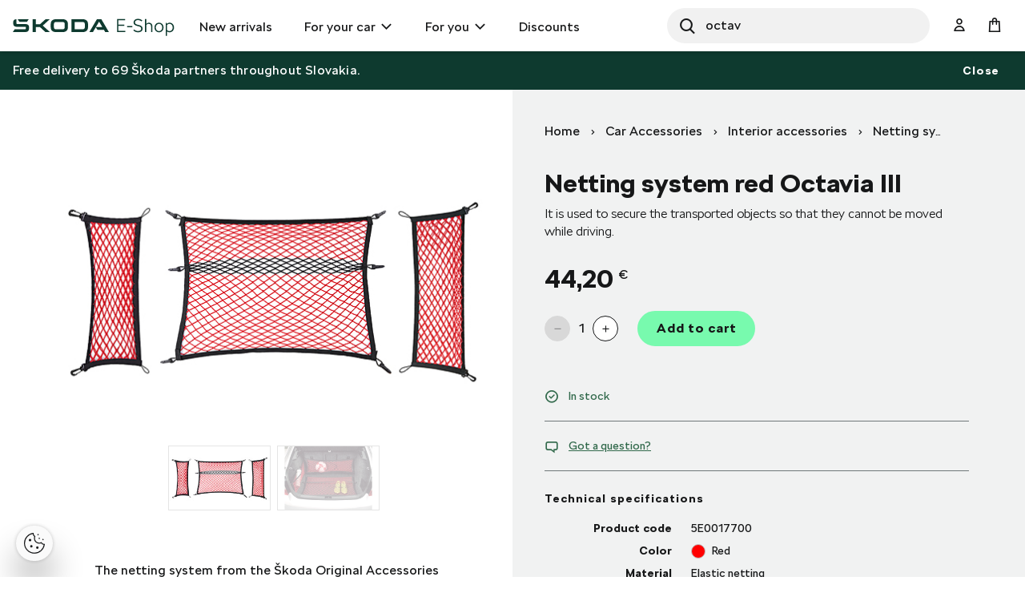

--- FILE ---
content_type: text/html;charset=UTF-8
request_url: https://eshop.skoda-auto.sk/en_SK/netting-system-red-octavia-iii/p/5E0017700
body_size: 15015
content:
<!DOCTYPE html>
<html lang="en-SK">
<head prefix="og: https://ogp.me/ns#">
	<title>
        Netting system red Octavia III  | Official Skoda Auto E-shop</title>

	<meta name="format-detection" content="telephone=no" />
	<meta http-equiv="Content-Type" content="text/html; charset=utf-8"/>
	<meta http-equiv="X-UA-Compatible" content="IE=edge">
	<meta charset="utf-8">
	<meta name="viewport" content="width=device-width, initial-scale=1 ">

	<meta name="legal-entity-id" content="654">
	<script src="https://cross.skoda-auto.com/sdrive/endpoint.js?v=2"></script>
 	<script src="https://sdrive.azureedge.net/sdrive/zero-tracking.js"></script>
 	<style type="text/css">
 	#onetrust-pc-sdk.otPcCenter {
    max-height: 550px !important;
	}
 	</style>
	<meta name="keywords">
<meta name="description" content="It is used to secure the transported objects so that they cannot be moved while driving.">
<meta property="lb:id" content="5E0017700">
<meta property="og:title" content="Netting system red Octavia III">
<meta property="og:description" content="It is used to secure the transported objects so that they cannot be moved while driving.">
<meta property="og:image" content="https://eshop.skoda-auto.sk:443/medias/sys_master/root/hb1/h21/8802814853150/pic_5E0017700/pic-5E0017700.jpg">
<meta name="twitter:title" content="Netting system red Octavia III">
<meta name="twitter:card" content="summary_large_image">
<meta name="twitter:description" content="It is used to secure the transported objects so that they cannot be moved while driving.">
<meta name="twitter:image" content="https://eshop.skoda-auto.sk:443/medias/sys_master/root/hb1/h21/8802814853150/pic_5E0017700/pic-5E0017700.jpg">
<meta name="robots" content="index,follow">
<link rel="canonical" href="https://eshop.skoda-auto.sk/en_SK/netting-system-red-octavia-iii/p/5E0017700" />
			<link rel="alternate" hreflang="x-default" href="https://eshop.skoda-auto.com" />
			<link rel="alternate" hreflang="cs-CZ" href="https://eshop.skoda-auto.cz/p/5E0017700" />
                <link rel="alternate" hreflang="en-CZ" href="https://eshop.skoda-auto.cz/en_CZ/p/5E0017700" />
                <link rel="alternate" hreflang="sk-SK" href="https://eshop.skoda-auto.sk/p/5E0017700" />
                <link rel="alternate" hreflang="en-SK" href="https://eshop.skoda-auto.sk/en_SK/p/5E0017700" />
                <link rel="alternate" hreflang="pl-PL" href="https://eshop.skoda-auto.com/pl_PL/p/5E0017700" />
                <link rel="shortcut icon" type="image/x-icon" media="all" href="/_ui/responsive/theme-skoda/images/favicon.ico" />
		<link rel="stylesheet" type="text/css" media="all" href="/wro/all_responsive.css" />
		<link rel="stylesheet" type="text/css" media="all" href="/wro/skoda_responsive.css" />
		<link rel="stylesheet" type="text/css" media="all" href="/wro/addons_responsive.css" />
	<script>
	
	var skaGoogleTagManagerSettings = {
		dataLayer: 'dataLayer',
		containerId: 'GTM-TDTCG7C',
	};

	
	window[skaGoogleTagManagerSettings.dataLayer] = window[skaGoogleTagManagerSettings.dataLayer] || [];


	
	function gtag() {
		window[skaGoogleTagManagerSettings.dataLayer].push(arguments);
	}

	(function(w,d,s,l,i){w[l]=w[l]||[];w[l].push({'gtm.start':
		new Date().getTime(),event:'gtm.js'});var f=d.getElementsByTagName(s)[0],
		j=d.createElement(s),dl=l!='dataLayer'?'&l='+l:'';j.async=true;j.src=
		'https://www.googletagmanager.com/gtm.js?id='+i+dl;f.parentNode.insertBefore(j,f);
	})(window,document,'script',skaGoogleTagManagerSettings.dataLayer,skaGoogleTagManagerSettings.containerId);
</script>
<!--
  ~ /*
  ~  * Copyright (c) 2020 SAP SE or an SAP affiliate company. All rights reserved.
  ~  */
-->

<script src="/_ui/shared/js/analyticsmediator.js"></script>


<!-- Google Tag Manager Data Layer -->
<script>
  
    window.dataLayer = window.dataLayer || [];

    
  /*  window.addEventListener('load', function () {
      ACC.gtm.pushPageVisit({
        legalEntityId: '654',
        title: document.title,
        languageTag: 'en-SK',
      });
    }, false); */
    var percentageObj = {};
    var percentagesArr = [25,50,75,100];
	window.addEventListener('scroll', function () {
		var scrollVal = this.scrollY;
	    for(var i =0; i<percentagesArr.length;i++){
	        var currentPercentage = percentagesArr[i];
	        var scrollPercentage = parseInt(((document.documentElement.scrollHeight - document.documentElement.clientHeight)/100) * currentPercentage);
	        if(scrollVal >= scrollPercentage && !window.percentageObj[scrollPercentage.toString()]){
	            ACC.gtm.ScrollPage(currentPercentage.toString()); 
	            window.percentageObj[scrollPercentage.toString()] = true;
	        };
	    };
     }, false);

    </script>
<!-- End Google Tag Manager Data Layer --><script type="application/ld+json">
    {
    "@context": "http://schema.org",
    "@type": "Product",
    "name": "Netting system red Octavia III",
    "image": "https://eshop.skoda-auto.sk/medias/sys_master/root/hb1/h21/8802814853150/pic_5E0017700/pic-5E0017700.jpg",
    "description": "The netting system from the Škoda Original Accessories range is both a practical and attractive addition to the luggage compartment. It is designed to secure transported items or luggage and prevents them from sliding around when the vehicle is on the move, thereby also preventing any damage. Securing larger items using a floor net also increases the safety of vehicle passengers, and prevents the vehicle‘s centre of gravity from shifting when manoeuvring sharply. The nets are fitted by hooking them onto the lashing eyes and hooks in the luggage compartment. The elastic material has undergone strength tests and is designed to hold items weighing up to 1.5 kg. To avoid causing damage to the netting material, do not store items with sharp edges or hook-and-loop fasteners in the net.",
    "url": "https://eshop.skoda-auto.sk/netting-system-red-octavia-iii/p/5E0017700",
    "color": "Red",
    "size": "",
    "brand":"Škoda Auto a.s.",
    "offers": {
        "@type": "Offer",
        "price": "44.2",
        "priceCurrency": "EUR"
     }
    }
</script>





  

















<script>
      !function(R,e,g,f,o,r,m){f=R[f]=R[f]||function(x){(f.q=f.q||[]).push(
      x)};R=e.createElement(g);g=e.getElementsByTagName(g)[0];R.src='https'
      +'://app.regform.io/loader.js';R.defer=!0;g.parentNode.insertBefore(R
      ,g);f(o)}(window,document,'script','_frmk','4owlE7VQu7');
</script>

<script async src="https://scripts.luigisbox.tech/LBX-463495.js"></script>
</head>

<body class="page-productDetails pageType-ProductPage template-pages-product-productLayout2Page  smartedit-page-uid-productDetails smartedit-page-uuid-eyJpdGVtSWQiOiJwcm9kdWN0RGV0YWlscyIsImNhdGFsb2dJZCI6IlNrb2RhQ1pTS0NvbnRlbnRDYXRhbG9nIiwiY2F0YWxvZ1ZlcnNpb24iOiJPbmxpbmUifQ== smartedit-catalog-version-uuid-SkodaCZSKContentCatalog/Online  language-en_SK">


<input type="hidden" id="dealerLinkTitle"/>
<div class="hidden">
<select id="dealer_list">
<option value="pickup_at_a_dealership"></option>
</select>
</div>
<input type="hidden" value="" id="selectDealerUrl"/>
<div id="pickupInfoTitle" class="display-none">
	<div class="pickupInfo-header">
		<div class="headline__wrapper">
			<span class="headline__back sko-icon sko-icon-beak-left js-back-to-dealers"></span>
			<span class="headline__inner">Choose a dealer for pickup</span>
			<span class="headline__inner-sub">Dealer detail</span>
		</div>
	</div>
</div>

<div id="popup_store_pickup_info_form" class="display-none">
	<div class="dealer-popup">
		<div class="dealer-popup__content-container clearfix">
			<div class="dealer-popup__loader hide">
				<i class="glyphicon glyphicon-repeat animation-spin dealer-popup__loader-icon"></i>
				<span class="dealer-popup__loader-label">
					Loading</span>
			</div>

			<div class="dealer-popup__content"></div>
		</div>

		<div class="dealer-popup__footer">
			<form id="command" name="setDeliveryAddressForm" class="dealer-popup__form" action="/en_SK/netting-system-red-octavia-iii/p/5E0017700" method="post"><input type="hidden" class="js-store-id" />

               <button type="button" class="btn btn-default btn--big dealer-popup__button-cancel js-pickup-cancel">
					Cancel</button>
			<div>
<input type="hidden" name="CSRFToken" value="829f5598-a523-4dcd-a06d-b3457eededf2" />
</div></form></div>
	</div>
	</div>

<script src="https://unpkg.com/react@17/umd/react.production.min.js"></script>
<script src="https://unpkg.com/react-dom@17/umd/react-dom.production.min.js"></script>
<noscript>
	<iframe src="https://www.googletagmanager.com/ns.html?id=GTM-TDTCG7C" height="0" width="0" style="display:none;visibility:hidden"></iframe>
</noscript>
<input type="hidden" id="legalEntityId" value="654"/>
    <input type="hidden" id="languageTag" value="en-SK"/>

		<main data-currency-iso-code="EUR">
			<a href="#skip-to-content" class="skiptocontent" >text.skipToContent</a>
			<a href="#skiptonavigation" class="skiptonavigation" >text.skipToNavigation</a>

			<div class="yCmsContentSlot top-header-slot">
</div><header class="js-mainHeader header-sticky search-active">
	<div class="header-section-wrapper">

		<div class="logo-section">
			<div class="js-site-logo">
				<div class="yCmsComponent yComponentWrapper">
<div class="simple-banner banner__component--responsive">
    <a href="/en_SK/" aria-label="Visit Å koda Eshop">
                <img class="js-responsive-image" data-media='{&#034;576&#034;:&#034;/medias/sys_master/images/h62/h70/9171544375326/logo-skoda/logo-skoda.svg&#034;,&#034;768&#034;:&#034;/medias/sys_master/images/h0b/h70/9171544342558/logo-skoda/logo-skoda.svg&#034;,&#034;1024&#034;:&#034;/medias/sys_master/images/ha1/h6f/9171544309790/logo-skoda/logo-skoda.svg&#034;,&#034;1200&#034;:&#034;/medias/sys_master/images/hfa/h6c/9171544277022/logo-skoda/logo-skoda.svg&#034;}' title=""
                     alt='' style="">
            </a>
        </div></div></div>
		</div>

		<div class="header-main-menu-section">
			<nav class="main-menu-wrapper js-main-menu" role="navigation">
        <ul class="main-menu-list js-offcanvas-links">
            <li id="cmsitem_00046003" class=" ">

                    <div class="nav__primary-link" >
                        <a href="/en_SK/new-items/c/NEWS" title="New arrivals">New arrivals</a></div>

                    </li>
            <li id="ForYourCarNode" class="nav__links--primary-has__sub js-enquire-has-sub ">

                    <div class="nav__primary-link" data-dropdown-class="js-dropdown-ForYourCarNode" data-dropdown-desktop-only>
                        <a href="/en_SK/car-accessories/c/forYourCar" title="For your car">For your car</a></div>

                    <div class="sub-navigation-section column-1 js-dropdown-ForYourCarNode">
                                    <ul class="sub-navigation-list ">
                                        <div class="sub-navigation-columns">
                                            <div class="desktop-column-left js-desktop-column-left">
                                                <li class="yCmsComponent nav__link--secondary ">
<a href="/en_SK/interior-accessories/c/interiorAccessories" class="link-with-thumbnail "><img src="/medias/sys_master/images/h18/had/9130398744606/vnitrni_vybava/vnitrni-vybava.webp" alt="vnitrni_vybava.webp" class="link-with-thumbnail--thumbnail" /><span class="link-with-thumbnail--heading">Interior accessories</span><span class="link-with-thumbnail--description">Carpets, Trunk, Comfort, Sport &amp; Design, Music and Communication</span></a></li><li class="yCmsComponent nav__link--secondary ">
<a href="/en_SK/exterior-accessories/c/exteriorAccessories" class="link-with-thumbnail "><img src="/medias/sys_master/images/h59/ha9/9130398875678/vnejsi_vybava/vnejsi-vybava.webp" alt="vnejsi_vybava.webp" class="link-with-thumbnail--thumbnail" /><span class="link-with-thumbnail--heading">Exterior accessories</span><span class="link-with-thumbnail--description">Mud flaps, Protective strips, Transportation, Sport &amp; Design</span></a></li><li class="yCmsComponent nav__link--secondary ">
<a href="/en_SK/car-care/c/carCare" class="link-with-thumbnail "><img src="/medias/sys_master/images/h47/ha6/9130398941214/pece_o_vuz/pece-o-vuz.webp" alt="pece_o_vuz.webp" class="link-with-thumbnail--thumbnail" /><span class="link-with-thumbnail--heading">Car care</span><span class="link-with-thumbnail--description">Car batteries, Protection and safety, Wiper blades, Spare bulbs</span></a></li><li class="yCmsComponent nav__link--secondary ">
<a href="/en_SK/rims--complete-wheels/c/wheelsAndRims" class="link-with-thumbnail "><img src="/medias/sys_master/images/hdd/h5a/9130399072286/disky_komplety/disky-komplety.webp" alt="disky_komplety.webp" class="link-with-thumbnail--thumbnail" /><span class="link-with-thumbnail--heading">Wheels &amp; Rims</span><span class="link-with-thumbnail--description">Spare wheels, Alloy Wheels, Winter wheels, Summer wheels</span></a></li><li class="yCmsComponent nav__link--secondary ">
<a href="/en_SK/car-cosmetics--liquids/c/carCosmeticsAndLiquids" class="link-with-thumbnail "><img src="/medias/sys_master/images/hce/h54/9130399203358/kosmetika/kosmetika.webp" alt="kosmetika.webp" class="link-with-thumbnail--thumbnail" /><span class="link-with-thumbnail--heading">Car cosmetics &amp; Liquids</span><span class="link-with-thumbnail--description">Interior cleaners, Exterior cleaners, Touch-up Pencils, Sprays</span></a></li><li class="yCmsComponent nav__link--secondary ">
<a href="/en_SK/c/forYourCar?q&#61;%3AscoreDesc%3AmarketingCategory%3AOffer2_SK" class="link-icon ">Get ready for the season</a></li><li class="yCmsComponent nav__link--secondary ">
<a href="/en_SK/c/forYourCar?q&#61;%3AscoreDesc%3AmarketingCategory%3AOffer1_SK" class="link-icon ">Choose from a wide range of quality car batteries</a></li><li class="yCmsComponent nav__link--secondary ">
<a href="/en_SK/c/forYourCar?q&#61;%3AscoreDesc%3AmarketingCategory%3AOffer3_SK" class="link-icon ">Stylish and durable alloy wheels</a></li><li class="yCmsComponent nav__link--secondary ">
<a href="/en_SK/e-mobility/c/E_MOBILITA" class="link-with-thumbnail "><img src="/medias/sys_master/images/h0f/h51/9130399334430/e-mobilita/e-mobilita.webp" alt="e-mobilita.webp" class="link-with-thumbnail--thumbnail" /><span class="link-with-thumbnail--heading">E-Mobility</span><span class="link-with-thumbnail--description">Wall boxes, charging cables, cable bags</span></a></li></div>
                                            <div class="desktop-column-right js-desktop-column-right"></div>
                                        </div>
                                    </ul>
                                </div>
                            </li>
            <li id="ForYouNode" class="nav__links--primary-has__sub js-enquire-has-sub ">

                    <div class="nav__primary-link" data-dropdown-class="js-dropdown-ForYouNode" data-dropdown-desktop-only>
                        <a href="/en_SK/for-you/c/forYou" title="For you">For you</a></div>

                    <div class="sub-navigation-section column-1 js-dropdown-ForYouNode">
                                    <ul class="sub-navigation-list ">
                                        <div class="sub-navigation-columns">
                                            <div class="desktop-column-left js-desktop-column-left">
                                                <li class="yCmsComponent nav__link--secondary ">
<a href="/en_SK/skoda-cycling/c/skodaCycling" class="link-with-thumbnail "><img src="/medias/sys_master/images/he8/h3a/9130401300510/cyklistika/cyklistika.webp" alt="cyklistika.webp" class="link-with-thumbnail--thumbnail" /><span class="link-with-thumbnail--heading">Cycling</span><span class="link-with-thumbnail--description">Bicycles, Cycling Accessories, Cycling clothes</span></a></li><li class="yCmsComponent nav__link--secondary ">
<a href="/en_SK/clothing--accessories/c/fashionAndBags" class="link-with-thumbnail "><img src="/medias/sys_master/images/ha7/h3e/9130401431582/obleceni_doplnky/obleceni-doplnky.webp" alt="obleceni_doplnky.webp" class="link-with-thumbnail--thumbnail" /><span class="link-with-thumbnail--heading">Clothing and Accessories</span><span class="link-with-thumbnail--description">Clothes, Hats, Bags, Accessories, Watches</span></a></li><li class="yCmsComponent nav__link--secondary ">
<a href="/en_SK/gifts--merchandise/c/giftsAndMerchandise" class="link-with-thumbnail "><img src="/medias/sys_master/images/h56/h3f/9130401497118/darkove_predmety/darkove-predmety.webp" alt="darkove_predmety.webp" class="link-with-thumbnail--thumbnail" /><span class="link-with-thumbnail--heading">Gifts &amp; Merchandise</span><span class="link-with-thumbnail--description">Ice-hockey, Glass &amp; Cups, Leisure time, Kids</span></a></li><li class="yCmsComponent nav__link--secondary ">
<a href="/en_SK/car-models/c/carModels" class="link-with-thumbnail "><img src="/medias/sys_master/images/h67/h42/9130401562654/modely_aut2/modely-aut2.webp" alt="modely_aut2.webp" class="link-with-thumbnail--thumbnail" /><span class="link-with-thumbnail--heading">Car Models</span><span class="link-with-thumbnail--description">New car models, Retro car models</span></a></li><li class="yCmsComponent nav__link--secondary ">
<a href="/en_SK/motorsport/c/motorsport" class="link-with-thumbnail "><img src="/medias/sys_master/images/h65/h45/9130401628190/motorsport/motorsport.webp" alt="motorsport.webp" class="link-with-thumbnail--thumbnail" /><span class="link-with-thumbnail--heading">Motorsport</span><span class="link-with-thumbnail--description">Fashion, Car models R5,  Watches</span></a></li></div>
                                            <div class="desktop-column-right js-desktop-column-right"></div>
                                        </div>
                                    </ul>
                                </div>
                            </li>
            <li id="cmsitem_00044002" class=" ">

                    <div class="nav__primary-link" >
                        </div>

                    </li>
            <li id="cmsitem_00047003" class=" ">

                    <div class="nav__primary-link" >
                        <a href="/en_SK/discount/c/DiscountSK" class="link-icon ">Discounts</a></div>

                    </li>
            <li id="cmsitem_00063002" class=" ">

                    <div class="nav__primary-link" >
                        </div>

                    </li>
            </ul>
	</nav>
</div>

		 <div id="site-search-section" class="js-site-search-section site-search-section site-search is-active" data-suggestion-title="Products">	<div class="yCmsComponent">
<div class="ui-front">
	<form name="search_form_SearchBoxComponent" method="get"
		action="/en_SK/search/">
		<div class="input-group">
			<button class="header-search-button js_search_button" aria-label="Search" type="submit">
                    <div class="sko-icon sko-icon-search" aria-hidden="true"></div>
                    <span class="sr-only">Search</span>
                </button>

			<label for="js-site-search-input" class="sr-only">Search</label>
				<input type="text" id="js-site-search-input"
					class="lbx-searchbox form-control js-site-search-input" name="text" value=""
                    maxlength="100" placeholder="Search"
					data-options="{
						&#034;autocompleteUrl&#034; : &#034;/en_SK/search/autocomplete/SearchBoxComponent&#034;,
						&#034;minCharactersBeforeRequest&#034; : &#034;3&#034;,
						&#034;waitTimeBeforeRequest&#034; : &#034;500&#034;,
						&#034;displayProductImages&#034; : &#034;true&#034;
					}"
					data-show-more-btn-label="Show more results"
					data-lb-init="true"
                    autocomplete="off"
                    style="border-radius: 50px;">
			<div class="search-close-btn js-search-close-btn">
			    <button>
			        <div class="sko-icon sko-icon-cross"></div>
			    </button>
			</div>
		</div>
	</form>

</div>
</div></div>

		<div class="head-account-section">
			<ul>
				<li>
						<div class="user-button user-button--hide-dropdown-mobile">
		<a href="/en_SK/login" class="user-button__trigger" aria-label="User Login Button" >
			<span class="sko-icon sko-icon-user-empty"></span>
			<span class="user-button__name">
				Sign In</span>
		</a>
	</div>
</li>

				</ul>
		</div>

		<div class="cart-button-section">
			<div class="yCmsContentSlot miniCartSlot componentContainer mobile__nav__row--table">
<div class="yCmsComponent mobile__nav__row--table-cell">
<div class="nav-cart minicart-link">
	<a href="/en_SK/cart"
		data-dropdown-class="js-mini-cart-container"
		data-dropdown-ajax="/en_SK/cart/rollover/MiniCartComponent"
    	data-mini-cart-refresh-url="/en_SK/cart/miniCart/SUBTOTAL"
    	class="minicart-link__button js-mini-cart-link" aria-label="Mini cart" >
    	<span class="minicart-link__icon sko-icon sko-icon-cart"></span>
    	<span class="minicart-link__label">Cart</span>
    	<span class="minicart-link__count js-minicart-count"></span>
    </a>
	<div class="minicart-link__popup js-mini-cart-container mini-cart-container"></div>
</div>
</div></div></div>

		<div class="mobile-menu-button-section">
			<button class="js-mobile-menu-button" data-dropdown-class="js-main-menu" data-dropdown-mobile-and-tablet-only
					type="button" aria-label="menu">
				<div class="sko-icon sko-icon-hamburger"></div>
			</button>
		</div>

	</div>

	<div class="hidden-lg">
		<div class="js-mini-cart-container mini-cart-container">
			<!-- Content of this div will be added by JS on AJAX request. -->
		</div>
	</div>

	<div class="hidden-lg">
		<div class="user-button user-button--hide-trigger">
		<a href="/en_SK/login" class="user-button__trigger" aria-label="User Login Button" >
			<span class="sko-icon sko-icon-user-empty"></span>
			<span class="user-button__name">
				Sign In</span>
		</a>
	</div>
</div>
</header>

<span id="skip-to-content"></span>

		
			<div class="main__inner-wrapper js-main-inner-wrapper " id="lbx-wrapper">
				<div class="main__notifications">
						<div class="notification-bar js-notification-bar" data-id="cmsitem_00031001">
        <div class="notification-bar__message">
            <p>
                Free delivery to 69 Škoda partners throughout Slovakia.</p>
        </div>
        <button type="button" class="notification-bar__close-button js-notification-bar-close">
            Close</button>
    </div></div>
				<div class="main__content">
					<div class="product-details"  data-analytics-price="44.2" data-analytics-id="5E0017700" data-analytics-name="Netting system red Octavia III"
	 data-analytics-category="Netting system" data-analytics-variant="" data-analytics-category-label="Car Accessories - Interior accessories - Netting system"/>
	<div class="container">
		<div class="global-alerts-container">
			<div class="global-alerts">
	<div class='alert alert--confirmation alert--confirmation--ajax alert--dismissable getAccAlert js-alert-confirmation js-dismissable hidden'>
    	<button class='alert__close closeAccAlert' aria-hidden='true' data-dismiss='alert' type='button'>
    		Confirm</button>
    	<div class='alert__content'>
    		<div class='alert__icon'></div>
    		<div class='alert__message a'>
    			    Product quantity has been updated.</div>
    	    </div>
    </div>

    <div class='alert alert--error alert--error--ajax alert--dismissable getAccAlert js-alert-error js-dismissable hidden'>
    	<button class='alert__close closeAccAlert' aria-hidden='true' data-dismiss='alert' type='button'>
    		Confirm</button>
    	<div class='alert__content'>
    		<div class='alert__icon'></div>
    		<div class='alert__message'>
    			The amount of product added to the cart has been reduced due to current stock levels.</div>
    	</div>
    </div>
</div>
</div>
		<div class="row">
			<div class="col-lg-6 col-xs-12 product-details__header-container">
				<div class="yCmsContentSlot page-details__breadcrumbs">
<div class="yCmsComponent yComponentWrapper page-details__breadcrumbs-component">
<div class="breadcrumb-section">
		<ol class="breadcrumb">
	<li>
		<a href="/en_SK/">Home</a>
	</li>

	<!-- Root Category to be hidden -->
            <li>
					<a href="/en_SK/car-accessories/c/forYourCar">Car Accessories</a>
				</li>
			<li>
					<a href="/en_SK/interior-accessories/c/interiorAccessories">Interior accessories</a>
				</li>
			<li>
					<a href="/en_SK/netting-system/c/netting-system">Netting system</a>
				</li>
			<li class="active">Netting system red Octavia III</li>
			</ol>
</div>
</div></div><h1 class="product-details__title page-title js-product-title">
					Netting system red Octavia III</h1>
				<div class="product-details__summary">It is used to secure the transported objects so that they cannot be moved while driving. </div>
				</div>
			<div class="col-lg-6 col-xs-12 product-details__description-container">
				<div class="image-gallery js-gallery">
	<div class="carousel image-gallery__image js-gallery-image" data-close-label="Close">
		<div class="item">
						<div>
							<img class="lazyOwl image-gallery__img-pdp" data-src="/medias/sys_master/root/hb1/h21/8802814853150/pic_5E0017700/pic-5E0017700.jpg"
								 data-zoom-image="/medias/sys_master/root/h3c/h10/8802819899422/5E0017700/5E0017700.jpg"
								 alt="Netting system red Octavia III" >
							<img class="lazyOwl image-gallery__img-cbox" data-src="/medias/sys_master/root/h3c/h10/8802819899422/5E0017700/5E0017700.jpg"
								 data-zoom-image="/medias/sys_master/root/h3c/h10/8802819899422/5E0017700/5E0017700.jpg"
								 alt="Netting system red Octavia III" >
						</div>
					</div>
				<div class="item">
						<div>
							<img class="lazyOwl image-gallery__img-pdp" data-src="/medias/sys_master/root/h7c/hb1/8802816819230/5E0017700_2_pic/5E0017700-2-pic.jpg"
								 data-zoom-image="/medias/sys_master/root/h47/h92/8802821799966/5E0017700_2/5E0017700-2.jpg"
								 alt="Netting system red Octavia III" >
							<img class="lazyOwl image-gallery__img-cbox" data-src="/medias/sys_master/root/h47/h92/8802821799966/5E0017700_2/5E0017700-2.jpg"
								 data-zoom-image="/medias/sys_master/root/h47/h92/8802821799966/5E0017700_2/5E0017700-2.jpg"
								 alt="Netting system red Octavia III" >
						</div>
					</div>
				</div>
	<div class="image-gallery__thumbnails js-gallery-thumbnails ">

	<a href="#" class="image-gallery__thumbnail-item item">
							<div>
								<img class="lazyOwl" data-src="/medias/sys_master/root/h11/h26/8802830942238/tn_5E0017700/tn-5E0017700.jpg" alt="Netting system red Octavia III">
							</div>
						</a>
					<a href="#" class="image-gallery__thumbnail-item item">
							<div>
								<img class="lazyOwl" data-src="/medias/sys_master/root/h58/h1f/8802810167326/5E0017700_2_th/5E0017700-2-th.jpg" alt="Netting system red Octavia III">
							</div>
						</a>
					</div>
</div>
<div class="product-details__description content-hidden js-product-details-description">
						<div class="product-details__description-short">
											<p>The netting system from the Škoda Original Accessories range is both a <strong>practical and attractive addition</strong> to the luggage compartment. It is designed to secure transported items or luggage and prevents t&#8230;&nbsp;
									<span class="btn btn-simple js-product-details-description-more">
										Read more</span></p></div>
										<div class="product-details__description-full">
											<p>The netting system from the Škoda Original Accessories range is both a <strong>practical and attractive addition</strong> to the luggage compartment. It is designed to secure transported items or luggage and prevents them from sliding around when the vehicle is on the move, thereby also preventing any damage. Securing larger items using a floor net also increases the safety of vehicle passengers, and prevents the vehicle‘s centre of gravity from shifting when manoeuvring sharply. The nets are fitted by hooking them onto the lashing eyes and hooks in the luggage compartment. The elastic material has undergone <strong>strength tests</strong> and is designed to hold items weighing up to 1.5 kg. To avoid causing damage to the netting material, do not store items with sharp edges or hook-and-loop fasteners in the net.<span class="btn btn-simple hidden js-product-details-description-less">
										Read less</span></p></div>
									</div>
				<div class="product-details__badges">
					










</div>

				</div>

			<div class="col-lg-6 col-xs-12 product-details__details-container">
				<div class="product-details__cart-group">
					<div class="product-details__price-wrapper">
						<div class="product-details__price">
    <span class="price-without-discount">44,20</span>
            <span class="product-details__price-currency">€</span>
        </div>
</div>
					<div class="yCmsContentSlot page-details__variants-select-wrapper">
<div class="yCmsComponent yComponentWrapper product-details__variants-select">
</div></div><div class="yCmsContentSlot product-details__add-to-cart-wrapper">
<div class="yCmsComponent yComponentWrapper product-details__add-to-cart">
<div class="addtocart-component ">
	<div class="qty-selector input-group js-qty-selector">
			<input type="hidden" maxlength="3" class="form-control js-qty-selector-input" size="1" value="1"
            			    data-max="12"
            			    data-min="1" name="pdpAddtoCartInput"  id="pdpAddtoCartInput" />
			<button class="btn btn-default btn-circle btn--quantity btn-circle--normal js-qty-selector-minus" aria-label="minus" type="button" disabled=&#039;disabled&#039; ><span class="sko-icon sko-icon-minus" aria-hidden="true" ></span></button>
			<span class="addtocart-component__count js-qty-selector-count">1</span>
			<button class="btn btn-default btn-circle btn--quantity btn-circle--normal js-qty-selector-plus" aria-label="plus" type="button" ><span class="sko-icon sko-icon-plus" aria-hidden="true"></span></button>
		</div>
	<div class="actions">
		<div class="AddToCart-AddToCartAction" data-index="1" class="">
			<div id="addToCartTitle" class="display-none">
	Added to Your Shopping Cart</div>







  <form id="configureForm" class="configure_form" action="/en_SK/netting-system-red-octavia-iii/p/5E0017700/configuratorPage/" method="post"><input type="hidden" maxlength="3" size="1" id="qty" name="qty" class="qty js-qty-selector-input" value="1">
<input type="hidden" name="productCodePost" value="5E0017700"/>

 <input type="hidden" name="bundleProduct" value="false"/>
<div>
<input type="hidden" name="CSRFToken" value="829f5598-a523-4dcd-a06d-b3457eededf2" />
</div></form><form id="addToCartForm" class="add_to_cart_form" action="/en_SK/cart/add" method="post"><input type="hidden" maxlength="3" size="1" id="qty" name="qty" class="qty js-qty-selector-input" value="1">
<input type="hidden" name="productCodePost" value="5E0017700"/>

 <input type="hidden" name="bundleProduct" value="false"/>
<button id="addToCartButton"
                data-action="buy"
                type="submit"
                class="btn btn-primary btn--big btn-block js-add-to-cart js-enable-btn add-to-cart__submit-element"
                disabled="disabled">
                    Add to cart</button>
            <div>
<input type="hidden" name="CSRFToken" value="829f5598-a523-4dcd-a06d-b3457eededf2" />
</div></form></div>
	</div>
</div>
</div></div></div>
				<br/>
                










    
        
        
    
    



    


<div class="product-details__status-group">
    <div class="product-details__status-item product-details__status-item--available">
        
            
                <span class="sko-icon sko-icon-checkmark-circle"></span>In stock
            
            
            
            
            
        
    </div>
</div>
<div class="product-details__question">
					<a href="#" class="product-details__question-link js-product-question"
					   data-product-code="5E0017700"
					   data-product-question-title="Submit your question">
						<span class="sko-icon sko-icon-bubbles"></span>
						Got a question?</a>
					












<div class="display-none" id="product-question-popup">
    

    <div class="product-question-popup">
        <form id="questionForm" class="js-form-with-flexible-label js-product-question-form" action="/en_SK/netting-system-red-octavia-iii/p/5E0017700" method="post">
            <div class="product-question-popup__form">
                <input id="success-message" type="hidden" value="Your question was successfully submited.">
                <input id="productCode" name="productCode" type="hidden" value="5E0017700">

                
                    <div class="form-group">
				<div class="text-field-flexible ">
			<input id="question.fullName" name="fullName" class="text form-control text-field-flexible__input js-input-flexible-label" onkeypress="phoneMaxlength()" onfocus="trimEmail()" type="text" value=""/><label class="text-field-flexible__label">Name</label>
		</div>

	</div>
		<script>

function phoneMaxlength(){
    let f = document.getElementById(document.querySelector('input[id^="address.firstName"]').id);
    	if(f != null ){
    	 f.maxLength = 20;
    	}
    	$("input[name*='Form.firstName']").each(function() {
          this.maxLength = 20;
        });
    let l = document.getElementById(document.querySelector('input[id^="address.surname"]').id);
        	if(l != null ){
        	 l.maxLength = 20;
        	}
        	$("input[name*='Form.lastName']").each(function() {
              this.maxLength = 20;
            });
}
function trimEmail() {
	let x = document.getElementById('address.email');
	if(x != null ){
		x.value = x.value.trim();
	}
}
</script>

                    <div class="form-group">
				<div class="text-field-flexible ">
			<input id="question.email" name="email" class="text form-control text-field-flexible__input js-input-flexible-label" onkeypress="phoneMaxlength()" onfocus="trimEmail()" type="text" value=""/><label class="text-field-flexible__label">Email</label>
		</div>

	</div>
		<script>

function phoneMaxlength(){
    let f = document.getElementById(document.querySelector('input[id^="address.firstName"]').id);
    	if(f != null ){
    	 f.maxLength = 20;
    	}
    	$("input[name*='Form.firstName']").each(function() {
          this.maxLength = 20;
        });
    let l = document.getElementById(document.querySelector('input[id^="address.surname"]').id);
        	if(l != null ){
        	 l.maxLength = 20;
        	}
        	$("input[name*='Form.lastName']").each(function() {
              this.maxLength = 20;
            });
}
function trimEmail() {
	let x = document.getElementById('address.email');
	if(x != null ){
		x.value = x.value.trim();
	}
}
</script>

                

                



                
                    <div class="optional-form-element__wrapper">
                        <div class="optional-form-element__label">
                            Optional
                        </div>

                        <div class="form-group">
                            <label class="control-label">
                                Car Model
                            </label>

                            <div class="control">
                                <select id="carType" name="carType" class="form-control js-question-form-custom-select">
                                    <option value="">
                                        Select car model
                                    </option>
                                    
                                        
                                            
                                                
                                            
                                            
                                        

                                        <option value="Octavia III (2012-2017)">
                                            Octavia III (2012-2017)
                                        </option>
                                    
                                        
                                            
                                            
                                                
                                            
                                        

                                        <option value="Octavia III (2017+)">
                                            Octavia III (2017+)
                                        </option>
                                    
                                </select>
                            </div>
                        </div>
                    </div>
                

                <div class="form-group">
				<label class="text-field__label" for="question.textMessage">
            Your question<span class="skip"></span>
        </label>
    <textarea id="question.textMessage" name="textMessage" class="form-control text-field__input">
</textarea></div>
		

                <div class="has-error"><span class="help-block js-product-question-form-recaptcha-message"></span></div>
            </div>

            <p class="product-question-popup__disclaimer">
                This site is protected by reCAPTCHA and the Google <a href="https://policies.google.com/privacy" target="_blank" rel="noopener noreferrer">Privacy Policy</a> and <a href="https://policies.google.com/terms" target="_blank" rel="noopener noreferrer">Terms of Service</a> apply.
            </p>

            <div class="product-question-popup__actions">
                <button type="submit" class="btn btn-primary btn--big btn-block product-question-popup__submit-button js-product-question-form-submit">
                    Submit question
                </button>

                <button type="button" class="btn btn-default btn--big btn-block product-question-popup__cancel-button js-product-question-form-cancel">
                    Cancel
                </button>
            </div>
        <div>
<input type="hidden" name="CSRFToken" value="829f5598-a523-4dcd-a06d-b3457eededf2" />
</div></form>
    </div>

</div></div>

				<div class="yCmsContentSlot product-details__cross-selling-slot">
<div class="yCmsComponent yComponentWrapper product-details__cross-selling-component">
</div><div class="yCmsComponent yComponentWrapper product-details__cross-selling-component">
<div class="product-details__attribute product-details__attribute--specification">
	<h2 class="product-details__attribute-title">Technical specifications</h2>
	<dl class="product-details__attribute-specification">
		<dt class="product-details__attribute-specification-caption">
	Product code</dt>
<dd class="product-details__attribute-specification-value">
	5E0017700</dd>
<dt class="product-details__attribute-specification-caption">
	Color</dt>
<dd class="product-details__attribute-specification-value">
	<span style="background-color: #FF0000;" class="product-details__attribute-specification-color-marker"></span>
		<span>
						Red</span>
			</dd>

<dt class="product-details__attribute-specification-caption">
	Material</dt>
<dd class="product-details__attribute-specification-value">
	<span>
						Elastic netting</span>
			<br/><span>
						Plastic</span>
			</dd>

<dt class="product-details__attribute-specification-caption">
	Content of set</dt>
<dd class="product-details__attribute-specification-value">
	<span>
						Horizontal floor net, vertical side net, vertical rear net, fitting instructions.</span>
			</dd>

<dt class="product-details__attribute-specification-caption">
	Maintenance</dt>
<dd class="product-details__attribute-specification-value">
	<span>
						Hand wash in lukewarm water (30°C) with liquid detergent.</span>
			</dd>

<dt class="product-details__attribute-specification-caption">
	Restrictions</dt>
<dd class="product-details__attribute-specification-value">
	<span>
						Not for cars wit CNG.</span>
			</dd>

<dt class="product-details__attribute-specification-caption">
	Placement</dt>
<dd class="product-details__attribute-specification-value">
	<span>
						Horizontal floor net – secure by hooking carabiners into metal lashing eyes on the vehicle floor. Vertical side net and rear net – secure by hooking carabiners into metal lashing eyes on the vehicle floor, rubber eyes onto the locking mechanisms for the rear seat backs as well as hooks onto the luggage compartment lining near the boot lid.</span>
			</dd>

</dl>
</div>
</div></div><div class="product-details__attribute">
						<h2 class="product-details__attribute-title">Designed for:</h2>
						<div class="product-details__car-type">
							<div class="product-details__car-type-item defaultView">Octavia III (2012-2017)</div>
                                <div class="product-details__car-type-item defaultView">Octavia III (2017+)</div>
                                <input type="hidden" id="readMore" value="Read more"/>
                            <input type="hidden" id="readLess" value="Read less"/>
							</div>
					</div>
				<div class="product-details__attribute">
                        <h2 class="product-details__attribute-title">
                            Manufacturer</h2>
                        <div class="product-details__manufacturer-info">
                            <div>
                                <div class="manufacturer-line">Škoda Auto a.s.</div>
                                <div class="manufacturer-line">Tř. Václava Klementa 869</div>
                                <div class="manufacturer-line">293 01, Mladá Boleslav</div>
                                <div class="manufacturer-line">Czech Republic</div>
                                </div>
                        </div>
                    </div>
                <div class="product-details__attribute">
						<h2 class="product-details__attribute-title">Downloads</h2>
						<ul class="product-details__downloads">
							<li>
									<a href="/medias/sys_master/root/h84/h43/8802831925278/5E0017700; 700A/5E0017700-700A.pdf" download>
										<span class="sko-icon sko-icon-download"></span>Fitting instructions</a>
								</li>
							</ul>
					</div>
				</div>
		</div>
	</div>
</div>
<div id="pickupTitle" class="display-none">
	<div class="pickup-header">
		<div class="headline__wrapper">
			<span class="headline__inner">ŠKODA Partners</span>
				</div>
	</div>
</div>

<div id="popup_store_pickup_form" class="display-none">
	<div class="dealer-popup">
		<div class="dealer-popup__content-container clearfix">
			<div class="dealer-popup__loader hide">
				<i class="glyphicon glyphicon-repeat animation-spin dealer-popup__loader-icon"></i>
				<span class="dealer-popup__loader-label">
					Loading</span>
			</div>

			<div class="dealer-popup__content"></div>
		</div>

		<div class="dealer-popup__footer">
			<button type="button" class="btn btn-default dealer-popup__button-cancel js-pickup-cancel">
						Close</button>
				</div>
	</div>
	</div>

<script src="https://unpkg.com/react@17/umd/react.production.min.js"></script>
<script src="https://unpkg.com/react-dom@17/umd/react-dom.production.min.js"></script>





<div class="display-none" id="product-delivery-options-popup">
    <h3 class="display-none js-product-delivery-options-title">
        Delivery options
    </h3>

    <div class="product-delivery-options-popup">
        <div class="product-delivery-options-popup__content">
            <div class="yCmsContentSlot product-details__delivery-options-slot">

                <div class="yCmsComponent">
<div class="content"><p>Free shipping for orders over 1500 CZK/ 40 EUR.</p><p>Available delivery options when you add this product to the cart. By adding another product to the cart, delivery options may change.</p></div></div>
            
                <div class="yCmsComponent">
<div class="content"><table>  <tr>    <th>Delivery method</th>    <th>Usual delivery date</th>    <th>Price</th>  </tr>  <tr>    <td>DPD/Geis</td>    <td>2-3 working days</td>    <td>99 CZK</td>  </tr>  <tr>    <td>Česká pošta</td>    <td>2-3 working days</td>    <td>99 CZK</td>  </tr>  <tr>    <td>Zásilkovna home delivery</td>    <td>2-3 working days</td>    <td>99 CZK</td>  </tr></table></div></div>
            </div>
        </div>
        <div class="product-delivery-options-popup__actions">
            <button type="button" class="btn btn-default product-delivery-options-popup__cancel-button js-product-delivery-options-close">
                Close
            </button>
        </div>
    </div>
</div>
</div>

				<div class="main__bottom">
						<div class="container">
							<div class="lbx-itemdetail-alternatives" id="lbx-itemdetail-alternatives"></div>
    <div class="lbx-itemdetail-complements" id="lbx-itemdetail-complements"></div>
    <div class="lbx-itemdetail-lastseen" id="lbx-itemdetail-lastseen"></div>
	<!--<div class="yCmsContentSlot product-details-cross-selling">
<div class="yCmsComponent product-details-references">
<div class="captioned-carousel" data-analyticslist="Favourite choice of our customers">
			<div class="captioned-carousel__header">
				<h2 class="captioned-carousel__headline">
						Favourite choice of our customers</h2>
				</div>
			<div class="js-owl-carousel-reference">
				<div class="captioned-carousel__wrapper">
					<div class="captioned-carousel__carousel">
						<div class="captioned-carousel__item">
								













<a class="product-item" href="/en_SK/folding-carpet-octavia-iii-combi/p/5E9061210A"  data-analytics-price="75.8" data-analytics-id="5E9061210A" data-lb-id="5E9061210A" data-analytics-name="Folding carpet Octavia III Combi"
data-analytics-category="Car trunk mats" data-analytics-variant="" data-analytics-category-label="Car Accessories - Interior accessories - Car trunk mats">
	<div class="product-teaser">
		<div class="product-teaser__thumb">
			<div class="product-teaser__img">
				<img src="/medias/sys_master/root/he5/h4d/8802836742174/TN_5E9061210A/TN-5E9061210A.jpg" alt="Folding carpet Octavia III Combi" title="Folding carpet Octavia III Combi"/>
			
			</div>
		</div>
		<div class="product-teaser__details product-teaser--price-discount">
			<div class="product-teaser__details-inner">
				<div class="product-teaser__title">Folding carpet Octavia III Combi</div>
				<div class="product-teaser__description">Double-sided carpet for the luggage compartment - folding.</div>
				<div class="product-teaser__stock product-teaser__stock--hidden">
					










    
    
        
        
    




<div class="product-details__status-group">
    <div class="product-details__status-item product-details__status-item--unavailable">
        
            
            
            
                 Sold out
            
            
            
        
    </div>
</div>

				</div>
				<div class="product-teaser__bottom">
					
					<div class="product-teaser__add-to-cart">
						<form id="addToCartForm5E9061210A" class="add_to_cart_form" action="/en_SK/cart/add" method="post">
							
								<input type="hidden" name="productCodePost" value="5E9061210A"/>
								<input type="hidden" name="productNamePost" value="Folding carpet Octavia III Combi"/>
								<input type="hidden" name="productPostPrice" value="75.8"/>
								<input type="hidden" name="bundleProduct" value="false"/>

								
									
									
										<button type="submit" class="btn btn-primary btn--small" aria-disabled="true" disabled="disabled">
											<span class="sko-icon sko-icon-cart"></span>
										</button>
									
									
								
							
						<div>
<input type="hidden" name="CSRFToken" value="829f5598-a523-4dcd-a06d-b3457eededf2" />
</div></form>
					</div>
					<div class="product-teaser__stock">
						










    
    
        
        
    




<div class="product-details__status-group">
    <div class="product-details__status-item product-details__status-item--unavailable">
        
            
            
            
                 Sold out
            
            
            
        
    </div>
</div>

					</div>
				</div>
			</div>
		</div>

		<div class="product-teaser__badges">
			











		</div>
	</div>
</a>
</div>
						<div class="captioned-carousel__item">
								













<a class="product-item" href="/en_SK/rubber-foot-mats-for-octavia-iii/p/5E1061550"  data-analytics-price="54.7" data-analytics-id="5E1061550" data-lb-id="5E1061550" data-analytics-name="Rubber foot mats for Octavia III"
data-analytics-category="Car Mats" data-analytics-variant="" data-analytics-category-label="Car Accessories - Interior accessories - Car Mats">
	<div class="product-teaser">
		<div class="product-teaser__thumb">
			<div class="product-teaser__img">
				<img src="/medias/sys_master/root/hb0/had/9417535258654/TN_5E1061550_2/TN-5E1061550-2.jpg" alt="Rubber foot mats for Octavia III" title="Rubber foot mats for Octavia III"/>
			
			</div>
		</div>
		<div class="product-teaser__details product-teaser--price-discount">
			<div class="product-teaser__details-inner">
				<div class="product-teaser__title">Rubber foot mats for Octavia III</div>
				<div class="product-teaser__description">Durable washable rubber car mats will keep your car reliably dry and clean.</div>
				<div class="product-teaser__stock product-teaser__stock--hidden">
					










    
        
        
    
    




<div class="product-details__status-group">
    <div class="product-details__status-item product-details__status-item--available">
        
            
                 In stock
            
            
            
            
            
        
    </div>
</div>

				</div>
				<div class="product-teaser__bottom">
					
						<div class="product-teaser__price-block">
							
							<div class="product-teaser__price">
    <span class="price-without-discount">54,70</span>
            <span class="product-teaser__price-currency">€</span>
        </div>

						</div>
					
					<div class="product-teaser__add-to-cart">
						<form id="addToCartForm5E1061550" class="add_to_cart_form" action="/en_SK/cart/add" method="post">
							
								<input type="hidden" name="productCodePost" value="5E1061550"/>
								<input type="hidden" name="productNamePost" value="Rubber foot mats for Octavia III"/>
								<input type="hidden" name="productPostPrice" value="54.7"/>
								<input type="hidden" name="bundleProduct" value="false"/>

								
									
									
									
										
											
											
												<button type="submit"
														class="btn btn-primary btn--small js-add-to-cart js-enable-btn add-to-cart__submit-element"
														disabled="disabled" aria-label="submit">
													<span class="sko-icon sko-icon-cart"></span>
												</button>
											
										
									
								
							
						<div>
<input type="hidden" name="CSRFToken" value="829f5598-a523-4dcd-a06d-b3457eededf2" />
</div></form>
					</div>
					<div class="product-teaser__stock">
						










    
        
        
    
    




<div class="product-details__status-group">
    <div class="product-details__status-item product-details__status-item--available">
        
            
                 In stock
            
            
            
            
            
        
    </div>
</div>

					</div>
				</div>
			</div>
		</div>

		<div class="product-teaser__badges">
			











		</div>
	</div>
</a>
</div>
						<div class="captioned-carousel__item">
								













<a class="product-item" href="/en_SK/set-of-front-wiper-blades-for-octavia-iii/p/5E1998001"  data-analytics-price="38.4" data-analytics-id="5E1998001" data-lb-id="5E1998001" data-analytics-name="Set of front wiper blades for Octavia III"
data-analytics-category="Wiper blades" data-analytics-variant="" data-analytics-category-label="Car Accessories - Car care - Wiper blades">
	<div class="product-teaser">
		<div class="product-teaser__thumb">
			<div class="product-teaser__img">
				<img src="/medias/sys_master/root/hdc/hdf/8805915557918/tn_5L1998001/tn-5L1998001.jpg" alt="Set of front wiper blades for Octavia III" title="Set of front wiper blades for Octavia III"/>
			
			</div>
		</div>
		<div class="product-teaser__details product-teaser--price-discount">
			<div class="product-teaser__details-inner">
				<div class="product-teaser__title">Set of front wiper blades for Octavia III</div>
				<div class="product-teaser__description">Developed and tested specifically for Škoda models.</div>
				<div class="product-teaser__stock product-teaser__stock--hidden">
					










    
        
        
    
    




<div class="product-details__status-group">
    <div class="product-details__status-item product-details__status-item--available">
        
            
                 In stock
            
            
            
            
            
        
    </div>
</div>

				</div>
				<div class="product-teaser__bottom">
					
						<div class="product-teaser__price-block">
							
							<div class="product-teaser__price">
    <span class="price-without-discount">38,40</span>
            <span class="product-teaser__price-currency">€</span>
        </div>

						</div>
					
					<div class="product-teaser__add-to-cart">
						<form id="addToCartForm5E1998001" class="add_to_cart_form" action="/en_SK/cart/add" method="post">
							
								<input type="hidden" name="productCodePost" value="5E1998001"/>
								<input type="hidden" name="productNamePost" value="Set of front wiper blades for Octavia III"/>
								<input type="hidden" name="productPostPrice" value="38.4"/>
								<input type="hidden" name="bundleProduct" value="false"/>

								
									
									
									
										
											
											
												<button type="submit"
														class="btn btn-primary btn--small js-add-to-cart js-enable-btn add-to-cart__submit-element"
														disabled="disabled" aria-label="submit">
													<span class="sko-icon sko-icon-cart"></span>
												</button>
											
										
									
								
							
						<div>
<input type="hidden" name="CSRFToken" value="829f5598-a523-4dcd-a06d-b3457eededf2" />
</div></form>
					</div>
					<div class="product-teaser__stock">
						










    
        
        
    
    




<div class="product-details__status-group">
    <div class="product-details__status-item product-details__status-item--available">
        
            
                 In stock
            
            
            
            
            
        
    </div>
</div>

					</div>
				</div>
			</div>
		</div>

		<div class="product-teaser__badges">
			











		</div>
	</div>
</a>
</div>
						<div class="captioned-carousel__item">
								













<a class="product-item" href="/en_SK/smart-holder---adapter/p/3V0061128"  data-analytics-price="8.89" data-analytics-id="3V0061128" data-lb-id="3V0061128" data-analytics-name="Smart Holder - adapter"
data-analytics-category="Practical accessories" data-analytics-variant="" data-analytics-category-label="Car Accessories - Interior accessories - Practical accessories">
	<div class="product-teaser">
		<div class="product-teaser__thumb">
			<div class="product-teaser__img">
				<img src="/medias/sys_master/root/h25/h08/8803262660638/TN_3V0061128/TN-3V0061128.jpg" alt="Smart Holder - adapter" title="Smart Holder - adapter"/>
			
			</div>
		</div>
		<div class="product-teaser__details product-teaser--price-discount">
			<div class="product-teaser__details-inner">
				<div class="product-teaser__title">Smart Holder - adapter</div>
				<div class="product-teaser__description">Smart Holder - an adaptor for the head rest.</div>
				<div class="product-teaser__stock product-teaser__stock--hidden">
					










    
        
        
    
    




<div class="product-details__status-group">
    <div class="product-details__status-item product-details__status-item--available">
        
            
                 In stock
            
            
            
            
            
        
    </div>
</div>

				</div>
				<div class="product-teaser__bottom">
					
						<div class="product-teaser__price-block">
							
							<div class="product-teaser__price">
    <span class="price-without-discount">8,89</span>
            <span class="product-teaser__price-currency">€</span>
        </div>

						</div>
					
					<div class="product-teaser__add-to-cart">
						<form id="addToCartForm3V0061128" class="add_to_cart_form" action="/en_SK/cart/add" method="post">
							
								<input type="hidden" name="productCodePost" value="3V0061128"/>
								<input type="hidden" name="productNamePost" value="Smart Holder - adapter"/>
								<input type="hidden" name="productPostPrice" value="8.89"/>
								<input type="hidden" name="bundleProduct" value="false"/>

								
									
									
									
										
											
											
												<button type="submit"
														class="btn btn-primary btn--small js-add-to-cart js-enable-btn add-to-cart__submit-element"
														disabled="disabled" aria-label="submit">
													<span class="sko-icon sko-icon-cart"></span>
												</button>
											
										
									
								
							
						<div>
<input type="hidden" name="CSRFToken" value="829f5598-a523-4dcd-a06d-b3457eededf2" />
</div></form>
					</div>
					<div class="product-teaser__stock">
						










    
        
        
    
    




<div class="product-details__status-group">
    <div class="product-details__status-item product-details__status-item--available">
        
            
                 In stock
            
            
            
            
            
        
    </div>
</div>

					</div>
				</div>
			</div>
		</div>

		<div class="product-teaser__badges">
			











		</div>
	</div>
</a>
</div>
						</div>
				</div>
			</div>
		</div>
	</div></div> --></div>
					</div>
				<footer class="main__footer js-footer">
    <div class="footer__top">
        <div class="container">
            <div class="menu-columns">
                <div class="footer__nav--container">
                            <div class="title">About Shopping</div>
                            <ul class="footer__nav--links" x-ms-format-detection="none">
                                <li class="yCmsComponent footer__link">
<a href="/en_SK/howtoshop" title="How To Shop">How To Shop</a></li><li class="yCmsComponent footer__link">
<a href="/en_SK/deliveryinformation" title="Delivery Information">Delivery Information</a></li><li class="yCmsComponent footer__link">
<a href="/en_SK/paymentoption" title="Payment Option">Payment Option</a></li></ul>
                        </div>
                    <div class="footer__nav--container">
                            <div class="title">Your Orders</div>
                            <ul class="footer__nav--links" x-ms-format-detection="none">
                                <li class="yCmsComponent footer__link">
<a href="/en_SK/ordertracking" title="Order Tracking">Order Tracking</a></li><li class="yCmsComponent footer__link">
<a href="/en_SK/claimsandreturns" title="Claims and returns">Claims and returns</a></li><li class="yCmsComponent footer__link">
<a href="/en_SK/faq" title="FAQ">FAQ</a></li><li class="yCmsComponent footer__link">
<a href="/en_SK/terms-and-conditions" title="Terms &amp; Conditions">Terms &amp; Conditions</a></li><li class="yCmsComponent footer__link">
<a href="dealerList" title="Our Partners">Our Partners</a></li></ul>
                        </div>
                    <div class="footer__nav--container">
                            <div class="title">About us</div>
                            <ul class="footer__nav--links" x-ms-format-detection="none">
                                <li class="yCmsComponent footer__link">
<a href="https://www.skoda-auto.sk/" title="Škoda" target="_blank" rel="noopener noreferrer">Škoda</a></li><li class="yCmsComponent footer__link">
<a href="https://www.skoda-auto.sk/ostatne/ochrana-osobnych-udajov" title="Privacy Policy" target="_blank" rel="noopener noreferrer">Privacy Policy</a></li><li class="yCmsComponent footer__link">
<a href="https://www.skoda-auto.sk/servis/sekova-knizka" title="Cheque Book" target="_blank" rel="noopener noreferrer">Cheque Book</a></li></ul>
                        </div>
                    <div class="footer__nav--container">
                            <div class="title">Contact us</div>
                            <ul class="footer__nav--links" x-ms-format-detection="none">
                                <li class="yCmsComponent footer__link">
<a href="tel:&#43;421800124125" class="link-icon "><img src="/medias/sys_master/images/hbe/he6/9086536351774/phone-icon/phone-icon.png" alt="Contact us" />&#43;421 800 124 125</a></li><li class="yCmsComponent footer__link">
<a href="mailto:infolinka&#64;skoda-auto.sk" class="link-icon "><img src="/medias/sys_master/images/hce/he9/9086536286238/envelope-icon/envelope-icon.png" alt="Mail Us" />infolinka&#64;skoda-auto.sk</a></li></ul>
                        </div>
                    </div>
        </div>
    </div>
<div class="footer__bottom">
        <div class="container">
            <div class="footer__copyright">
                <div class="copyright-copy">
                    <div class="copyright-copy--item">
                            <div class="copyright-copy--text">© &Scaron;koda Auto Slovensko a.s. 2026</div>
                                </div>
                    <div class="copyright-copy--item">
                            <a href="/en_SK/cookies" title="Cookies" target="_blank" rel="noopener noreferrer">Cookies</a></div>
                    <div class="copyright-copy--item">
                            <a href="https://www.skoda-auto.com/other/accessibility-information" title="Accessibility">Accessibility</a></div>
                    </div>

                <div class="social">
                    <a href="https://www.instagram.com/skodaautosk/" class="link-icon " target="_blank" rel="noopener noreferrer"><img src="/medias/sys_master/root/hb4/h27/8796152332318/social-instagram/social-instagram.svg" alt="Social Instagram" /></a><a href="https://www.youtube.com/user/SkodaAutoSK" class="link-icon " target="_blank" rel="noopener noreferrer"><img src="/medias/sys_master/root/h1c/h2b/8796152430622/social-youtube/social-youtube.svg" alt="Social Youtube" /></a><a href="https://www.facebook.com/SkodaAutoSK/" class="link-icon " target="_blank" rel="noopener noreferrer"><img src="/medias/sys_master/root/h61/h28/8796152397854/social-facebook/social-facebook.svg" alt="Social Facebook" /></a></div>

               <div class="footer-dropdown">
               <button type="button" class="btn btn-default btn--small js-country-selector"
               		data-country-selector-title="Select your country">
               		<span class="footer--world-icon"></span>
               		 Slovensko / Slovakia / English</button>











<div class="display-none" id="country-selector-popup">
  <div class="country-selector-popup">
    <form id="country-lang-form" class="js-form-with-flexible-label js-country-selector-form" action="/en_SK/netting-system-red-octavia-iii/p/5E0017700" method="post">
      <div class="country-selector-popup__form">
        <input id="country-selector-error-message" type="hidden" value="
					There was an error in setting the country. Try to set up again or later.">
        <div class="country-selector-popup__content">
          <div class="footer-dropdown__item">
            <div class="form-group">
    <label class="control-label">
      Delivery country</label>
    <select name="countryCode" id="site-selector" class="form-control form-select form-select--footer">
        <option value="https://eshop.skoda-auto.cz" site="SkodaCZ"> Czech Republic</option>
            <option value="https://eshop.skoda-auto.sk" site="SkodaSK" selected="selected">Slovak republic</option>
            <option value="https://eshop.skoda-auto.com" site="SkodaPL"> Polska / Poland</option>
            <option value="https://catalog.skoda-auto.com/eu" site="SkodaEU"> Worldwide catalog</option>
            </select>
    </div>

          </div>
          <div class="footer-dropdown__item">
            <div class="form-group">
    <label class="control-label">
      Language</label>
    <select name="languageCode" id="lang-selector" class="form-control form-select form-select--footer">
        <option value="sk_SK" lang="sk_SK">
                Slovensky</option>
            <option value="en_SK" selected="selected" lang="en_SK">
                English</option>
            </select>
    </div>

          </div>
        </div>
        <button type="submit" class="btn btn-primary btn--big js-country-selector-form-submit country-selector-popup__submit-button">
          Confirm
        </button>
        <button type="button" class="btn btn-default btn--big btn-block js-country-selector-form-cancel country-selector-popup__cancel-button">
          Close
        </button>
      </div>
    <div>
<input type="hidden" name="CSRFToken" value="829f5598-a523-4dcd-a06d-b3457eededf2" />
</div></form>
  </div>
</div></div>
            </div>
        </div>
    </div>
</footer>
</div>
		</main>

		









<div class="display-none" id="product-watchdog-popup">
    

    <div class="product-watchdog-popup">
        <form id="watchDogForm" class="js-form-with-flexible-label js-product-watchdog-form" action="/en_SK/netting-system-red-octavia-iii/p/5E0017700" method="post">
            <div class="product-watchdog-popup__form">
                <input id="watchdog-success-message" type="hidden" value="Watchdog set">
                <input id="watchdog-error-message" type="hidden" value="There was an error while verifying your email. Try to set up watchdog again or later.">
                <input id="watchdog-product-code" name="productCode" type="hidden" value="">

                <p class="product-watchdog-popup__disclaimer product-watchdog-popup__disclaimer--form">
                    You will be notified by email when the product is in stock.
                </p>

                

                <div class="form-group">
                    
                        <input id="email" name="email" class="product-watchdog-popup__input text-field__input input-sm" name="email" placeholder="Enter the email address" type="text" value=""/>
                    

                    
                </div>
            </div>

            <div class="product-watchdog-popup__bottom-section">
                <div class="product-watchdog-popup__bottom-section__text">
                    <span class="sko-icon sko-icon-info-circle"></span>
                    <p class="product-watchdog-popup__disclaimer product-watchdog-popup__disclaimer--bottom-section">
                        By confirming, you acknowledge the <a href ="https://www.skoda-auto.sk/ostatne/eshop" target="_blank" rel="noopener noreferrer">Privacy Policy</a>.
                    </p>
                </div>

                <div class="product-watchdog-popup__actions">
                    <button type="submit" class="btn btn-primary btn--big product-watchdog-popup__submit-button js-product-watchdog-form-submit">
                        Confirm
                    </button>

                    <button type="button" class="btn btn-default btn--big btn-simple btn-simple--black product-watchdog-popup__cancel-button js-product-watchdog-form-cancel">
                        Cancel
                    </button>
                </div>
            </div>

        <div>
<input type="hidden" name="CSRFToken" value="829f5598-a523-4dcd-a06d-b3457eededf2" />
</div></form>
    </div>

</div><form name="accessiblityForm">
		<input type="hidden" id="accesibility_refreshScreenReaderBufferField" name="accesibility_refreshScreenReaderBufferField" value=""/>
	</form>
	<div id="ariaStatusMsg" class="skip" role="status" aria-relevant="text" aria-live="polite"></div>

	<script>
		/*<![CDATA[*/
		
		var ACC = { config: {} };
			ACC.config.contextPath = '';
			ACC.config.encodedContextPath = '\/en_SK';
			ACC.config.commonResourcePath = '\/_ui\/responsive\/common';
			ACC.config.themeResourcePath = '\/_ui\/responsive\/theme-skoda';
			ACC.config.siteResourcePath = '\/_ui\/responsive\/site-SkodaSK';
			ACC.config.rootPath = '\/_ui\/responsive';
			ACC.config.CSRFToken = '829f5598-a523-4dcd-a06d-b3457eededf2';
			ACC.pwdStrengthVeryWeak = 'Very weak';
			ACC.pwdStrengthWeak = 'Weak';
			ACC.pwdStrengthMedium = 'Medium';
			ACC.pwdStrengthStrong = 'Strong';
			ACC.pwdStrengthVeryStrong = 'Very strong';
			ACC.pwdStrengthUnsafePwd = 'password.strength.unsafepwd';
			ACC.pwdStrengthTooShortPwd = 'Too short';
			ACC.pwdStrengthMinCharText = 'Minimum length is %d characters';
			ACC.accessibilityLoading = 'Loading... Please wait...';
			ACC.accessibilityStoresLoaded = 'Stores loaded';
			ACC.config.googleApiKey='AIzaSyDfU3MRPfMkhVPxh-bx3_-oKi-xuIDwF2Y';
			ACC.config.googleApiVersion='3.7';
			ACC.config.googleRecaptchaApiKey='6LfgYd4cAAAAAMIev0YzP7h3AKDqhpWXLjpzX__a';
			ACC.config.cookiesMaxAge="";
			ACC.config.messageActionConfirm='Confirm';
			ACC.str = {};
			ACC.str.errors = {};
			ACC.str.errors.badRequest = 'We are sorry, but we could not process your request. Please try again or contact the administrator.';
			ACC.str.errors.remove = 'Remove';
			ACC.str.errors.unauthorized = 'We could not process your request. You may need to \u003Ca href = \"\/login\"\u003Elog in\u003C\/a\u003E to continue.';
			ACC.str.watchdogTitle = 'Watch availability';
			ACC.country = "SK";
			ACC.deliveryCountry = "";


			
			ACC.autocompleteUrl = '\/en_SK\/search\/autocompleteSecure';

			
			ACC.config.loginUrl = '\/en_SK\/login';
			
			ACC.config.logoutUrl = '\/en_SK\/logout';

			
			ACC.config.authenticationStatusUrl = '\/en_SK\/authentication\/status';

			ACC.config.analyticsCurrency = 'EUR';

			

		var SKA = { config: {} };
			SKA.config.zasilkovnaApiKey = '68c9e4e65e935beb';
			SKA.config.zasilkovnaCountryCode = 'sk';
			SKA.config.zasilkovnaLanguageCode = 'en';
			SKA.config.zasilkovnaButtonColor = '#4ba82e';
			SKA.config.zasilkovnaBackgroundColor = '#FFFFFF';
			SKA.config.zasilkovnaFontColor = '#4A4A4A';
			SKA.config.zasilkovnaFontFamily = 'Open Sans';
			SKA.config.dealerLocatorBid = '654';
			SKA.config.dealerLocatorCulture = 'sk-sk';
			SKA.config.dealerLocatorLanguageCode = 'en';
			SKA.config.dealerLocatorSourceUrl = 'https:\/\/retailers.skoda-auto.com\/widgets\/dealerlocator.min.js';
			SKA.config.dealerLocatorEndpointUrl = 'https:\/\/retailers.skoda-auto.com';
		/*]]>*/
	</script>
	<script>
	/*<![CDATA[*/
	ACC.addons = {};	//JS namespace for addons properties

	
		ACC.addons['smarteditaddon'] = [];
		
	/*]]>*/
</script>
<script src="/_ui/shared/js/generatedVariables.js"></script>
<script src="https://www.google.com/recaptcha/api.js?render=6LfgYd4cAAAAAMIev0YzP7h3AKDqhpWXLjpzX__a"></script>
		<script src="/wro/all_responsive.js"></script>
		<script src="/wro/addons_responsive.js"></script>
	<span class='sko-icon sko-icon-beak-up top-button js-top-button'></span>
</body>

</html>


--- FILE ---
content_type: text/html; charset=utf-8
request_url: https://www.google.com/recaptcha/api2/anchor?ar=1&k=6LfgYd4cAAAAAMIev0YzP7h3AKDqhpWXLjpzX__a&co=aHR0cHM6Ly9lc2hvcC5za29kYS1hdXRvLnNrOjQ0Mw..&hl=en&v=PoyoqOPhxBO7pBk68S4YbpHZ&size=invisible&anchor-ms=20000&execute-ms=30000&cb=f4n7l55nuod1
body_size: 48872
content:
<!DOCTYPE HTML><html dir="ltr" lang="en"><head><meta http-equiv="Content-Type" content="text/html; charset=UTF-8">
<meta http-equiv="X-UA-Compatible" content="IE=edge">
<title>reCAPTCHA</title>
<style type="text/css">
/* cyrillic-ext */
@font-face {
  font-family: 'Roboto';
  font-style: normal;
  font-weight: 400;
  font-stretch: 100%;
  src: url(//fonts.gstatic.com/s/roboto/v48/KFO7CnqEu92Fr1ME7kSn66aGLdTylUAMa3GUBHMdazTgWw.woff2) format('woff2');
  unicode-range: U+0460-052F, U+1C80-1C8A, U+20B4, U+2DE0-2DFF, U+A640-A69F, U+FE2E-FE2F;
}
/* cyrillic */
@font-face {
  font-family: 'Roboto';
  font-style: normal;
  font-weight: 400;
  font-stretch: 100%;
  src: url(//fonts.gstatic.com/s/roboto/v48/KFO7CnqEu92Fr1ME7kSn66aGLdTylUAMa3iUBHMdazTgWw.woff2) format('woff2');
  unicode-range: U+0301, U+0400-045F, U+0490-0491, U+04B0-04B1, U+2116;
}
/* greek-ext */
@font-face {
  font-family: 'Roboto';
  font-style: normal;
  font-weight: 400;
  font-stretch: 100%;
  src: url(//fonts.gstatic.com/s/roboto/v48/KFO7CnqEu92Fr1ME7kSn66aGLdTylUAMa3CUBHMdazTgWw.woff2) format('woff2');
  unicode-range: U+1F00-1FFF;
}
/* greek */
@font-face {
  font-family: 'Roboto';
  font-style: normal;
  font-weight: 400;
  font-stretch: 100%;
  src: url(//fonts.gstatic.com/s/roboto/v48/KFO7CnqEu92Fr1ME7kSn66aGLdTylUAMa3-UBHMdazTgWw.woff2) format('woff2');
  unicode-range: U+0370-0377, U+037A-037F, U+0384-038A, U+038C, U+038E-03A1, U+03A3-03FF;
}
/* math */
@font-face {
  font-family: 'Roboto';
  font-style: normal;
  font-weight: 400;
  font-stretch: 100%;
  src: url(//fonts.gstatic.com/s/roboto/v48/KFO7CnqEu92Fr1ME7kSn66aGLdTylUAMawCUBHMdazTgWw.woff2) format('woff2');
  unicode-range: U+0302-0303, U+0305, U+0307-0308, U+0310, U+0312, U+0315, U+031A, U+0326-0327, U+032C, U+032F-0330, U+0332-0333, U+0338, U+033A, U+0346, U+034D, U+0391-03A1, U+03A3-03A9, U+03B1-03C9, U+03D1, U+03D5-03D6, U+03F0-03F1, U+03F4-03F5, U+2016-2017, U+2034-2038, U+203C, U+2040, U+2043, U+2047, U+2050, U+2057, U+205F, U+2070-2071, U+2074-208E, U+2090-209C, U+20D0-20DC, U+20E1, U+20E5-20EF, U+2100-2112, U+2114-2115, U+2117-2121, U+2123-214F, U+2190, U+2192, U+2194-21AE, U+21B0-21E5, U+21F1-21F2, U+21F4-2211, U+2213-2214, U+2216-22FF, U+2308-230B, U+2310, U+2319, U+231C-2321, U+2336-237A, U+237C, U+2395, U+239B-23B7, U+23D0, U+23DC-23E1, U+2474-2475, U+25AF, U+25B3, U+25B7, U+25BD, U+25C1, U+25CA, U+25CC, U+25FB, U+266D-266F, U+27C0-27FF, U+2900-2AFF, U+2B0E-2B11, U+2B30-2B4C, U+2BFE, U+3030, U+FF5B, U+FF5D, U+1D400-1D7FF, U+1EE00-1EEFF;
}
/* symbols */
@font-face {
  font-family: 'Roboto';
  font-style: normal;
  font-weight: 400;
  font-stretch: 100%;
  src: url(//fonts.gstatic.com/s/roboto/v48/KFO7CnqEu92Fr1ME7kSn66aGLdTylUAMaxKUBHMdazTgWw.woff2) format('woff2');
  unicode-range: U+0001-000C, U+000E-001F, U+007F-009F, U+20DD-20E0, U+20E2-20E4, U+2150-218F, U+2190, U+2192, U+2194-2199, U+21AF, U+21E6-21F0, U+21F3, U+2218-2219, U+2299, U+22C4-22C6, U+2300-243F, U+2440-244A, U+2460-24FF, U+25A0-27BF, U+2800-28FF, U+2921-2922, U+2981, U+29BF, U+29EB, U+2B00-2BFF, U+4DC0-4DFF, U+FFF9-FFFB, U+10140-1018E, U+10190-1019C, U+101A0, U+101D0-101FD, U+102E0-102FB, U+10E60-10E7E, U+1D2C0-1D2D3, U+1D2E0-1D37F, U+1F000-1F0FF, U+1F100-1F1AD, U+1F1E6-1F1FF, U+1F30D-1F30F, U+1F315, U+1F31C, U+1F31E, U+1F320-1F32C, U+1F336, U+1F378, U+1F37D, U+1F382, U+1F393-1F39F, U+1F3A7-1F3A8, U+1F3AC-1F3AF, U+1F3C2, U+1F3C4-1F3C6, U+1F3CA-1F3CE, U+1F3D4-1F3E0, U+1F3ED, U+1F3F1-1F3F3, U+1F3F5-1F3F7, U+1F408, U+1F415, U+1F41F, U+1F426, U+1F43F, U+1F441-1F442, U+1F444, U+1F446-1F449, U+1F44C-1F44E, U+1F453, U+1F46A, U+1F47D, U+1F4A3, U+1F4B0, U+1F4B3, U+1F4B9, U+1F4BB, U+1F4BF, U+1F4C8-1F4CB, U+1F4D6, U+1F4DA, U+1F4DF, U+1F4E3-1F4E6, U+1F4EA-1F4ED, U+1F4F7, U+1F4F9-1F4FB, U+1F4FD-1F4FE, U+1F503, U+1F507-1F50B, U+1F50D, U+1F512-1F513, U+1F53E-1F54A, U+1F54F-1F5FA, U+1F610, U+1F650-1F67F, U+1F687, U+1F68D, U+1F691, U+1F694, U+1F698, U+1F6AD, U+1F6B2, U+1F6B9-1F6BA, U+1F6BC, U+1F6C6-1F6CF, U+1F6D3-1F6D7, U+1F6E0-1F6EA, U+1F6F0-1F6F3, U+1F6F7-1F6FC, U+1F700-1F7FF, U+1F800-1F80B, U+1F810-1F847, U+1F850-1F859, U+1F860-1F887, U+1F890-1F8AD, U+1F8B0-1F8BB, U+1F8C0-1F8C1, U+1F900-1F90B, U+1F93B, U+1F946, U+1F984, U+1F996, U+1F9E9, U+1FA00-1FA6F, U+1FA70-1FA7C, U+1FA80-1FA89, U+1FA8F-1FAC6, U+1FACE-1FADC, U+1FADF-1FAE9, U+1FAF0-1FAF8, U+1FB00-1FBFF;
}
/* vietnamese */
@font-face {
  font-family: 'Roboto';
  font-style: normal;
  font-weight: 400;
  font-stretch: 100%;
  src: url(//fonts.gstatic.com/s/roboto/v48/KFO7CnqEu92Fr1ME7kSn66aGLdTylUAMa3OUBHMdazTgWw.woff2) format('woff2');
  unicode-range: U+0102-0103, U+0110-0111, U+0128-0129, U+0168-0169, U+01A0-01A1, U+01AF-01B0, U+0300-0301, U+0303-0304, U+0308-0309, U+0323, U+0329, U+1EA0-1EF9, U+20AB;
}
/* latin-ext */
@font-face {
  font-family: 'Roboto';
  font-style: normal;
  font-weight: 400;
  font-stretch: 100%;
  src: url(//fonts.gstatic.com/s/roboto/v48/KFO7CnqEu92Fr1ME7kSn66aGLdTylUAMa3KUBHMdazTgWw.woff2) format('woff2');
  unicode-range: U+0100-02BA, U+02BD-02C5, U+02C7-02CC, U+02CE-02D7, U+02DD-02FF, U+0304, U+0308, U+0329, U+1D00-1DBF, U+1E00-1E9F, U+1EF2-1EFF, U+2020, U+20A0-20AB, U+20AD-20C0, U+2113, U+2C60-2C7F, U+A720-A7FF;
}
/* latin */
@font-face {
  font-family: 'Roboto';
  font-style: normal;
  font-weight: 400;
  font-stretch: 100%;
  src: url(//fonts.gstatic.com/s/roboto/v48/KFO7CnqEu92Fr1ME7kSn66aGLdTylUAMa3yUBHMdazQ.woff2) format('woff2');
  unicode-range: U+0000-00FF, U+0131, U+0152-0153, U+02BB-02BC, U+02C6, U+02DA, U+02DC, U+0304, U+0308, U+0329, U+2000-206F, U+20AC, U+2122, U+2191, U+2193, U+2212, U+2215, U+FEFF, U+FFFD;
}
/* cyrillic-ext */
@font-face {
  font-family: 'Roboto';
  font-style: normal;
  font-weight: 500;
  font-stretch: 100%;
  src: url(//fonts.gstatic.com/s/roboto/v48/KFO7CnqEu92Fr1ME7kSn66aGLdTylUAMa3GUBHMdazTgWw.woff2) format('woff2');
  unicode-range: U+0460-052F, U+1C80-1C8A, U+20B4, U+2DE0-2DFF, U+A640-A69F, U+FE2E-FE2F;
}
/* cyrillic */
@font-face {
  font-family: 'Roboto';
  font-style: normal;
  font-weight: 500;
  font-stretch: 100%;
  src: url(//fonts.gstatic.com/s/roboto/v48/KFO7CnqEu92Fr1ME7kSn66aGLdTylUAMa3iUBHMdazTgWw.woff2) format('woff2');
  unicode-range: U+0301, U+0400-045F, U+0490-0491, U+04B0-04B1, U+2116;
}
/* greek-ext */
@font-face {
  font-family: 'Roboto';
  font-style: normal;
  font-weight: 500;
  font-stretch: 100%;
  src: url(//fonts.gstatic.com/s/roboto/v48/KFO7CnqEu92Fr1ME7kSn66aGLdTylUAMa3CUBHMdazTgWw.woff2) format('woff2');
  unicode-range: U+1F00-1FFF;
}
/* greek */
@font-face {
  font-family: 'Roboto';
  font-style: normal;
  font-weight: 500;
  font-stretch: 100%;
  src: url(//fonts.gstatic.com/s/roboto/v48/KFO7CnqEu92Fr1ME7kSn66aGLdTylUAMa3-UBHMdazTgWw.woff2) format('woff2');
  unicode-range: U+0370-0377, U+037A-037F, U+0384-038A, U+038C, U+038E-03A1, U+03A3-03FF;
}
/* math */
@font-face {
  font-family: 'Roboto';
  font-style: normal;
  font-weight: 500;
  font-stretch: 100%;
  src: url(//fonts.gstatic.com/s/roboto/v48/KFO7CnqEu92Fr1ME7kSn66aGLdTylUAMawCUBHMdazTgWw.woff2) format('woff2');
  unicode-range: U+0302-0303, U+0305, U+0307-0308, U+0310, U+0312, U+0315, U+031A, U+0326-0327, U+032C, U+032F-0330, U+0332-0333, U+0338, U+033A, U+0346, U+034D, U+0391-03A1, U+03A3-03A9, U+03B1-03C9, U+03D1, U+03D5-03D6, U+03F0-03F1, U+03F4-03F5, U+2016-2017, U+2034-2038, U+203C, U+2040, U+2043, U+2047, U+2050, U+2057, U+205F, U+2070-2071, U+2074-208E, U+2090-209C, U+20D0-20DC, U+20E1, U+20E5-20EF, U+2100-2112, U+2114-2115, U+2117-2121, U+2123-214F, U+2190, U+2192, U+2194-21AE, U+21B0-21E5, U+21F1-21F2, U+21F4-2211, U+2213-2214, U+2216-22FF, U+2308-230B, U+2310, U+2319, U+231C-2321, U+2336-237A, U+237C, U+2395, U+239B-23B7, U+23D0, U+23DC-23E1, U+2474-2475, U+25AF, U+25B3, U+25B7, U+25BD, U+25C1, U+25CA, U+25CC, U+25FB, U+266D-266F, U+27C0-27FF, U+2900-2AFF, U+2B0E-2B11, U+2B30-2B4C, U+2BFE, U+3030, U+FF5B, U+FF5D, U+1D400-1D7FF, U+1EE00-1EEFF;
}
/* symbols */
@font-face {
  font-family: 'Roboto';
  font-style: normal;
  font-weight: 500;
  font-stretch: 100%;
  src: url(//fonts.gstatic.com/s/roboto/v48/KFO7CnqEu92Fr1ME7kSn66aGLdTylUAMaxKUBHMdazTgWw.woff2) format('woff2');
  unicode-range: U+0001-000C, U+000E-001F, U+007F-009F, U+20DD-20E0, U+20E2-20E4, U+2150-218F, U+2190, U+2192, U+2194-2199, U+21AF, U+21E6-21F0, U+21F3, U+2218-2219, U+2299, U+22C4-22C6, U+2300-243F, U+2440-244A, U+2460-24FF, U+25A0-27BF, U+2800-28FF, U+2921-2922, U+2981, U+29BF, U+29EB, U+2B00-2BFF, U+4DC0-4DFF, U+FFF9-FFFB, U+10140-1018E, U+10190-1019C, U+101A0, U+101D0-101FD, U+102E0-102FB, U+10E60-10E7E, U+1D2C0-1D2D3, U+1D2E0-1D37F, U+1F000-1F0FF, U+1F100-1F1AD, U+1F1E6-1F1FF, U+1F30D-1F30F, U+1F315, U+1F31C, U+1F31E, U+1F320-1F32C, U+1F336, U+1F378, U+1F37D, U+1F382, U+1F393-1F39F, U+1F3A7-1F3A8, U+1F3AC-1F3AF, U+1F3C2, U+1F3C4-1F3C6, U+1F3CA-1F3CE, U+1F3D4-1F3E0, U+1F3ED, U+1F3F1-1F3F3, U+1F3F5-1F3F7, U+1F408, U+1F415, U+1F41F, U+1F426, U+1F43F, U+1F441-1F442, U+1F444, U+1F446-1F449, U+1F44C-1F44E, U+1F453, U+1F46A, U+1F47D, U+1F4A3, U+1F4B0, U+1F4B3, U+1F4B9, U+1F4BB, U+1F4BF, U+1F4C8-1F4CB, U+1F4D6, U+1F4DA, U+1F4DF, U+1F4E3-1F4E6, U+1F4EA-1F4ED, U+1F4F7, U+1F4F9-1F4FB, U+1F4FD-1F4FE, U+1F503, U+1F507-1F50B, U+1F50D, U+1F512-1F513, U+1F53E-1F54A, U+1F54F-1F5FA, U+1F610, U+1F650-1F67F, U+1F687, U+1F68D, U+1F691, U+1F694, U+1F698, U+1F6AD, U+1F6B2, U+1F6B9-1F6BA, U+1F6BC, U+1F6C6-1F6CF, U+1F6D3-1F6D7, U+1F6E0-1F6EA, U+1F6F0-1F6F3, U+1F6F7-1F6FC, U+1F700-1F7FF, U+1F800-1F80B, U+1F810-1F847, U+1F850-1F859, U+1F860-1F887, U+1F890-1F8AD, U+1F8B0-1F8BB, U+1F8C0-1F8C1, U+1F900-1F90B, U+1F93B, U+1F946, U+1F984, U+1F996, U+1F9E9, U+1FA00-1FA6F, U+1FA70-1FA7C, U+1FA80-1FA89, U+1FA8F-1FAC6, U+1FACE-1FADC, U+1FADF-1FAE9, U+1FAF0-1FAF8, U+1FB00-1FBFF;
}
/* vietnamese */
@font-face {
  font-family: 'Roboto';
  font-style: normal;
  font-weight: 500;
  font-stretch: 100%;
  src: url(//fonts.gstatic.com/s/roboto/v48/KFO7CnqEu92Fr1ME7kSn66aGLdTylUAMa3OUBHMdazTgWw.woff2) format('woff2');
  unicode-range: U+0102-0103, U+0110-0111, U+0128-0129, U+0168-0169, U+01A0-01A1, U+01AF-01B0, U+0300-0301, U+0303-0304, U+0308-0309, U+0323, U+0329, U+1EA0-1EF9, U+20AB;
}
/* latin-ext */
@font-face {
  font-family: 'Roboto';
  font-style: normal;
  font-weight: 500;
  font-stretch: 100%;
  src: url(//fonts.gstatic.com/s/roboto/v48/KFO7CnqEu92Fr1ME7kSn66aGLdTylUAMa3KUBHMdazTgWw.woff2) format('woff2');
  unicode-range: U+0100-02BA, U+02BD-02C5, U+02C7-02CC, U+02CE-02D7, U+02DD-02FF, U+0304, U+0308, U+0329, U+1D00-1DBF, U+1E00-1E9F, U+1EF2-1EFF, U+2020, U+20A0-20AB, U+20AD-20C0, U+2113, U+2C60-2C7F, U+A720-A7FF;
}
/* latin */
@font-face {
  font-family: 'Roboto';
  font-style: normal;
  font-weight: 500;
  font-stretch: 100%;
  src: url(//fonts.gstatic.com/s/roboto/v48/KFO7CnqEu92Fr1ME7kSn66aGLdTylUAMa3yUBHMdazQ.woff2) format('woff2');
  unicode-range: U+0000-00FF, U+0131, U+0152-0153, U+02BB-02BC, U+02C6, U+02DA, U+02DC, U+0304, U+0308, U+0329, U+2000-206F, U+20AC, U+2122, U+2191, U+2193, U+2212, U+2215, U+FEFF, U+FFFD;
}
/* cyrillic-ext */
@font-face {
  font-family: 'Roboto';
  font-style: normal;
  font-weight: 900;
  font-stretch: 100%;
  src: url(//fonts.gstatic.com/s/roboto/v48/KFO7CnqEu92Fr1ME7kSn66aGLdTylUAMa3GUBHMdazTgWw.woff2) format('woff2');
  unicode-range: U+0460-052F, U+1C80-1C8A, U+20B4, U+2DE0-2DFF, U+A640-A69F, U+FE2E-FE2F;
}
/* cyrillic */
@font-face {
  font-family: 'Roboto';
  font-style: normal;
  font-weight: 900;
  font-stretch: 100%;
  src: url(//fonts.gstatic.com/s/roboto/v48/KFO7CnqEu92Fr1ME7kSn66aGLdTylUAMa3iUBHMdazTgWw.woff2) format('woff2');
  unicode-range: U+0301, U+0400-045F, U+0490-0491, U+04B0-04B1, U+2116;
}
/* greek-ext */
@font-face {
  font-family: 'Roboto';
  font-style: normal;
  font-weight: 900;
  font-stretch: 100%;
  src: url(//fonts.gstatic.com/s/roboto/v48/KFO7CnqEu92Fr1ME7kSn66aGLdTylUAMa3CUBHMdazTgWw.woff2) format('woff2');
  unicode-range: U+1F00-1FFF;
}
/* greek */
@font-face {
  font-family: 'Roboto';
  font-style: normal;
  font-weight: 900;
  font-stretch: 100%;
  src: url(//fonts.gstatic.com/s/roboto/v48/KFO7CnqEu92Fr1ME7kSn66aGLdTylUAMa3-UBHMdazTgWw.woff2) format('woff2');
  unicode-range: U+0370-0377, U+037A-037F, U+0384-038A, U+038C, U+038E-03A1, U+03A3-03FF;
}
/* math */
@font-face {
  font-family: 'Roboto';
  font-style: normal;
  font-weight: 900;
  font-stretch: 100%;
  src: url(//fonts.gstatic.com/s/roboto/v48/KFO7CnqEu92Fr1ME7kSn66aGLdTylUAMawCUBHMdazTgWw.woff2) format('woff2');
  unicode-range: U+0302-0303, U+0305, U+0307-0308, U+0310, U+0312, U+0315, U+031A, U+0326-0327, U+032C, U+032F-0330, U+0332-0333, U+0338, U+033A, U+0346, U+034D, U+0391-03A1, U+03A3-03A9, U+03B1-03C9, U+03D1, U+03D5-03D6, U+03F0-03F1, U+03F4-03F5, U+2016-2017, U+2034-2038, U+203C, U+2040, U+2043, U+2047, U+2050, U+2057, U+205F, U+2070-2071, U+2074-208E, U+2090-209C, U+20D0-20DC, U+20E1, U+20E5-20EF, U+2100-2112, U+2114-2115, U+2117-2121, U+2123-214F, U+2190, U+2192, U+2194-21AE, U+21B0-21E5, U+21F1-21F2, U+21F4-2211, U+2213-2214, U+2216-22FF, U+2308-230B, U+2310, U+2319, U+231C-2321, U+2336-237A, U+237C, U+2395, U+239B-23B7, U+23D0, U+23DC-23E1, U+2474-2475, U+25AF, U+25B3, U+25B7, U+25BD, U+25C1, U+25CA, U+25CC, U+25FB, U+266D-266F, U+27C0-27FF, U+2900-2AFF, U+2B0E-2B11, U+2B30-2B4C, U+2BFE, U+3030, U+FF5B, U+FF5D, U+1D400-1D7FF, U+1EE00-1EEFF;
}
/* symbols */
@font-face {
  font-family: 'Roboto';
  font-style: normal;
  font-weight: 900;
  font-stretch: 100%;
  src: url(//fonts.gstatic.com/s/roboto/v48/KFO7CnqEu92Fr1ME7kSn66aGLdTylUAMaxKUBHMdazTgWw.woff2) format('woff2');
  unicode-range: U+0001-000C, U+000E-001F, U+007F-009F, U+20DD-20E0, U+20E2-20E4, U+2150-218F, U+2190, U+2192, U+2194-2199, U+21AF, U+21E6-21F0, U+21F3, U+2218-2219, U+2299, U+22C4-22C6, U+2300-243F, U+2440-244A, U+2460-24FF, U+25A0-27BF, U+2800-28FF, U+2921-2922, U+2981, U+29BF, U+29EB, U+2B00-2BFF, U+4DC0-4DFF, U+FFF9-FFFB, U+10140-1018E, U+10190-1019C, U+101A0, U+101D0-101FD, U+102E0-102FB, U+10E60-10E7E, U+1D2C0-1D2D3, U+1D2E0-1D37F, U+1F000-1F0FF, U+1F100-1F1AD, U+1F1E6-1F1FF, U+1F30D-1F30F, U+1F315, U+1F31C, U+1F31E, U+1F320-1F32C, U+1F336, U+1F378, U+1F37D, U+1F382, U+1F393-1F39F, U+1F3A7-1F3A8, U+1F3AC-1F3AF, U+1F3C2, U+1F3C4-1F3C6, U+1F3CA-1F3CE, U+1F3D4-1F3E0, U+1F3ED, U+1F3F1-1F3F3, U+1F3F5-1F3F7, U+1F408, U+1F415, U+1F41F, U+1F426, U+1F43F, U+1F441-1F442, U+1F444, U+1F446-1F449, U+1F44C-1F44E, U+1F453, U+1F46A, U+1F47D, U+1F4A3, U+1F4B0, U+1F4B3, U+1F4B9, U+1F4BB, U+1F4BF, U+1F4C8-1F4CB, U+1F4D6, U+1F4DA, U+1F4DF, U+1F4E3-1F4E6, U+1F4EA-1F4ED, U+1F4F7, U+1F4F9-1F4FB, U+1F4FD-1F4FE, U+1F503, U+1F507-1F50B, U+1F50D, U+1F512-1F513, U+1F53E-1F54A, U+1F54F-1F5FA, U+1F610, U+1F650-1F67F, U+1F687, U+1F68D, U+1F691, U+1F694, U+1F698, U+1F6AD, U+1F6B2, U+1F6B9-1F6BA, U+1F6BC, U+1F6C6-1F6CF, U+1F6D3-1F6D7, U+1F6E0-1F6EA, U+1F6F0-1F6F3, U+1F6F7-1F6FC, U+1F700-1F7FF, U+1F800-1F80B, U+1F810-1F847, U+1F850-1F859, U+1F860-1F887, U+1F890-1F8AD, U+1F8B0-1F8BB, U+1F8C0-1F8C1, U+1F900-1F90B, U+1F93B, U+1F946, U+1F984, U+1F996, U+1F9E9, U+1FA00-1FA6F, U+1FA70-1FA7C, U+1FA80-1FA89, U+1FA8F-1FAC6, U+1FACE-1FADC, U+1FADF-1FAE9, U+1FAF0-1FAF8, U+1FB00-1FBFF;
}
/* vietnamese */
@font-face {
  font-family: 'Roboto';
  font-style: normal;
  font-weight: 900;
  font-stretch: 100%;
  src: url(//fonts.gstatic.com/s/roboto/v48/KFO7CnqEu92Fr1ME7kSn66aGLdTylUAMa3OUBHMdazTgWw.woff2) format('woff2');
  unicode-range: U+0102-0103, U+0110-0111, U+0128-0129, U+0168-0169, U+01A0-01A1, U+01AF-01B0, U+0300-0301, U+0303-0304, U+0308-0309, U+0323, U+0329, U+1EA0-1EF9, U+20AB;
}
/* latin-ext */
@font-face {
  font-family: 'Roboto';
  font-style: normal;
  font-weight: 900;
  font-stretch: 100%;
  src: url(//fonts.gstatic.com/s/roboto/v48/KFO7CnqEu92Fr1ME7kSn66aGLdTylUAMa3KUBHMdazTgWw.woff2) format('woff2');
  unicode-range: U+0100-02BA, U+02BD-02C5, U+02C7-02CC, U+02CE-02D7, U+02DD-02FF, U+0304, U+0308, U+0329, U+1D00-1DBF, U+1E00-1E9F, U+1EF2-1EFF, U+2020, U+20A0-20AB, U+20AD-20C0, U+2113, U+2C60-2C7F, U+A720-A7FF;
}
/* latin */
@font-face {
  font-family: 'Roboto';
  font-style: normal;
  font-weight: 900;
  font-stretch: 100%;
  src: url(//fonts.gstatic.com/s/roboto/v48/KFO7CnqEu92Fr1ME7kSn66aGLdTylUAMa3yUBHMdazQ.woff2) format('woff2');
  unicode-range: U+0000-00FF, U+0131, U+0152-0153, U+02BB-02BC, U+02C6, U+02DA, U+02DC, U+0304, U+0308, U+0329, U+2000-206F, U+20AC, U+2122, U+2191, U+2193, U+2212, U+2215, U+FEFF, U+FFFD;
}

</style>
<link rel="stylesheet" type="text/css" href="https://www.gstatic.com/recaptcha/releases/PoyoqOPhxBO7pBk68S4YbpHZ/styles__ltr.css">
<script nonce="9MxaXj09otgbLe_VeMQT9g" type="text/javascript">window['__recaptcha_api'] = 'https://www.google.com/recaptcha/api2/';</script>
<script type="text/javascript" src="https://www.gstatic.com/recaptcha/releases/PoyoqOPhxBO7pBk68S4YbpHZ/recaptcha__en.js" nonce="9MxaXj09otgbLe_VeMQT9g">
      
    </script></head>
<body><div id="rc-anchor-alert" class="rc-anchor-alert"></div>
<input type="hidden" id="recaptcha-token" value="[base64]">
<script type="text/javascript" nonce="9MxaXj09otgbLe_VeMQT9g">
      recaptcha.anchor.Main.init("[\x22ainput\x22,[\x22bgdata\x22,\x22\x22,\[base64]/[base64]/[base64]/[base64]/[base64]/[base64]/[base64]/[base64]/[base64]/[base64]\\u003d\x22,\[base64]\\u003d\x22,\x22I2BeHsOKMFHCkMKFwoLCvcO0acKjwo7DhWDDpMKWwqPDoElmw4rCusKlIsOePsOIRHR9BsK3YzVxNijChmttw6B6CxlwNcO8w5/Dj03DtUTDmMObLMOWaMOnwpPCpMK9wrjCtDcAw7pEw60lfXkMwrbDnMKPJ0YMVMONwop/X8K3woPClC7DhsKmN8K3aMKyYcKFScKVw75ZwqJdw7EBw74KwosVaTHDuyPCk35+w749w54lIj/CmsKbwpzCvsOyHlDDuQvDqsKRwqjCuhtxw6rDicKwD8KNSMO8wqLDtWN1wonCuAfDj8OmwoTCncKXCsKiMjwrw4DClEFGwpgZwoliK2J2SGPDgMOLwrpRRzxVw7/CqAXDviDDgSsSLkVjIxABwqhAw5fCusOrwrnCj8K7RsOrw4cVwp4RwqERwp3DjMOZwpzDsMKvLsKZBSUlX0luT8OUw6d7w6Miwq4kwqDCgzYKfFJsacKbD8KLbkzCjMOkbn50wr7Cv8OXwqLCpkXDhWfCocOFwovCtMKnw40vwp3DtMOqw4rCvgl4KMKewqXDmcK/w5INZsOpw5PCu8OkwpAtM8OzAizCl1EiwqzCs8OfPEvDnjNGw6xAejpMTmbClMOUcxcTw4dZwo04YDZpekURw4bDsMKMwrVxwpYpF2sfccKqCAh8DsKtwoPCgcKZfMOoccOTw4TCpMKlHsOvAsKuw7A/wqowwo/ChsK3w6oCwqp6w5DDuMKnM8KPeMKfRzjDgMKpw7AhMXHCssOAO1nDvzbDlVbCuXw1Sy/CpzHDqXddHFhpR8OxQMObw4JUA3XCqyFoF8KyVShEwqsWw5LDqsKoCsK+wqzCosK+w4diw6h+AcKCJ2zDmcOcQcOcw6DDnxnCh8ORwqMyOsOLCjrCrsOFPmhzKcOyw6rCvzjDncOUFmo8wpfDgXjCq8OYwpPDn8OrcQLDs8KzwrDCrk/CpFIkw57Dr8KnwoY8w40awr/CmsK9wrbDj3PDhMKdworDkWx1wr1dw6Elw4/DpMKfTsKsw4E0LMOiQcKqXDPCksKMwqQpw7nClTPCoR4iVjTCkAUFwqfDng01YTnCgSDCtsO3WMKfwrQEfBLDv8KDKmYEw4TCv8O6w6nCusKkcMOKwo9cOHbCt8ONYEU8w6rCikjCscKjw7zDnkjDl2HCucKVVENJNcKJw6I5IlTDrcKpwqA/[base64]/RhfDkMOGVHlqw4tiQcOsGsOCeC0/w4YXAMOaw6TCvMKaWz/[base64]/[base64]/Cl8Kkw4pvwpbDlMK4w4zDsAYgwoUhNkfDhD4jwp3CuhvDi1lkwrnDqVzDkzbChMKlw6kODcOAEMKBw7/DkMKpXmgsw53Dt8OfCBs6Z8OxUz/Dljoyw5XDr2RMQcOowoRqPh/Dr1hFw7/DuMOFwrMBwph3woLDlsOWwptgCGHCtxpNwrBkw7LCu8O9TsKbw57DicKeBxpZw5IGMcKEODjDlkZVTX/[base64]/[base64]/[base64]/DusKAw6E+U8ONPR/CvcKmADLCnMOjwr7CqEvDv8ONcEhxLMOCw4DDhnQWw47CjMOBDMOmw5xXHcKvRXbCvMKiwqLClh7CmB8BwpALY3NDwoLCuQdSw4lWw7vClcKhw6zDt8KmH1IgwqpnwqZANcKKSmTCmQHCpRVgw5bDp8OdNcKCZnhlwpNJw6fCgB4PTjUeJxJ/wrHCrcKtfsO4woDCkMKALiJjAyhCMF/DiwnDnsOtd3LChsOJScKzR8OJw4Abw6Y2w5TCpEtNJ8OBwokLXcOBw7jCs8OJCcOJfS7CssKuDzPChcKmNMO7w47DgGjCnsOKw5LDqmnCmQLCi0TDqREHw6kJw4QQVMOxw6kVVlVPwpPDowTDlsOjaMKeHyfDocKAw4/Dpm8bwoAlfMKuw5EVw6YGHcK6AMKlwowOHTA0Z8OawoROT8KgwofDuMO6PMOgK8OgwrfDq14MBSQww6lJVVbDly7Dhkd3wrzColtycsKAw5bDr8Kpw4Fgwp/CiRIDFsKgDMK4wohlwq/DpcO7woHDoMKzw6zCjcOsMXPCuRFIasKXBGBhXsOLNsKaw7rDhsOxR1jCslbDv1/CmjVnwqBJw7c3I8OGw7LDjzsHMnZ8w4VsEHxCwozCqGduwrQBw79swp5WWsODfFBqwpDDpWHCpcOIwrrCh8OwwqFscAbChkRmw6/[base64]/DkMOBw5XDgCRIAsK5wr7DmsObXnwZYAF2wqkBOsO2wrjCgwB6woRcGhEfw7tPw6PCpj8CZDhew48EXMKpGMK+wqjDqMK7w5NGw6vCvR7DmcOnwoY5PsK/wrUrw6xfPnBcw7EXMMKAGR3DrsOVL8OResK9LcOHZcOPRE3Cu8OYTsKJw7IjGUwbwp3ClBjDmjvDkcKTKWTDqTwNwrlLa8Kswohlwq5ka8O4GcOdJzo7HAs6w6I6wprDswPDnH8/w6LClMOtUAc0eMO/[base64]/woEvw4TCiSAQw5BabsOQwqhjw5Qdw6fCvxZWw5xEwoXDvGVzB8KbH8OXMGbDq0YEX8Otwr8kw4PDnwEMwq1YwqRrU8Kdw55iwrHDkcK9wrkAX0LCllfCicOVNFPCusO1QVXCmcK4w6cIQU1+JF1kw50qScKyOnZaFVQZA8OQKcOow5g7dzvDplEFwosBwqpEw4/CpnzCosOCdQc8GMKcKEJPEVfDp1lDM8KVw6cAfcKoYWfCmDELBBTDjcODw6DDq8K+w63DmWDDuMKAJnDDhsOaw5rCt8OJw69fCAQ4wqocfMOCwrlnwrRtD8K/cyvCpcKJw4PDiMOWwrPDkC1ew6smIcOIw5jDjQ7DocObPcO1w7FDw6wHw61NwpEPARTCjxVew7FwSsOqw74jYMKWTcKYKS1ewoPDvlfCjHvCuXrDr0TCsmrDo34vaybChwnDtUdBQsOcwp4Lwq5Vwqc/[base64]/Dr8KBwpHDljxbw6zCssKswrl2w6BOw4/DkUUSBmzCt8OLG8Okw6R7woLDhh3CpAwYw6BLwp3CijXDunNQHMOnGXjDjMKeGVbDvAcmfsKewp3Dl8OlRsKrPzZWw4dTPsKGw7zCnsKWw5TCqMKDcRg1wpjCuAlJVsKVworCmlw3IC7DmcOOwqExw4vDmXxUBMKqwqTCoRPDkmF2wpHDpcO/[base64]/CjsOawqgBKW8sw640McO3wrbDvTPCocKbwrBLwpHCo8Opw5bCrwwcw5LDmyNJDsO2Dx9gwp/DtMOmw7fDuxlYW8O+E8KKw6ZffMOSbkVKwpQkUcOCw5lxw7Eew6rCi3k+w7XDhsKpw5HChcKwcmYrBcOBJw/Dlk/DmhoEwpTCtsKzwrTDijrDjcKdBQjDncKfwofCqsO2YiHChF/[base64]/DvcOaw4k8w67DkcKJaUPDnMKDw78AWcORwq7CrMKgaTJhSynDhlURw49SOcKye8O1wqwrw5kFw7LCg8OjN8Kfw4BWwqPClcOGwrggw4rClG/DhMO2CkVXwo7CjEoiDsKeZcOTwqjCucOgwr/DlHfCoMObdWQjw6LDlFTCpifDlm/[base64]/DMK0bw1BwrDDhsO4ZGQEw7IoVSg6w4kyGSLDgcKMwqJTJ8KYw4DCqcO1UxPCgsK/wrDDiR3DvcOow64ow5EREF3CksKqfsO7XTXDsMKoEmPCt8OQwptxCBMZw6tiN2RvUMOOwpd+wqPCkcOgwqZEfSTDnEEmwoILw4wmwpVaw7sHwpfDv8Krw7w6JMKKP3DCn8KVwoZFw5rDsynDnMK/w7F7OzV8w43DtMOsw5ZECj5Jwq3Cj3nCuMOOdMKbw73ColxSw5VZw70ewqPCk8K9w6JUbl7DlSrDkw/ChMKXZcKcwoEYw5XDpMOTeA7CrG3CiHbCk17DoMOFUsO7csKJdU7Dh8K8w4vCm8OPfcKqw7/DsMK5UcKIBcKcKcOTw45GScOHBcOnw6DCiMK5wqEcwq1ZwotWw4IVw4zDoMKXwovCgMK7QWcAZQEITFRvwo9dw5DCqcOrw6nCqxzDsMORWmpmw4sacXo1w49OF0/DuD3DsyY/wpJcw5cUwp5Sw6c0wrjDtydjasOLw4LDmg1Gwq3CqUXDksK/f8KXwoTCiMODw7bDoMO/[base64]/woHCuMKpw5ZXw7IFwqQGAMOlVQnDlVbDj8KEwpoDwoHDpMKqC0/[base64]/DoB3DhMKXwqw5w6lvw4cRDMOSDcKLwoNZa8K3wozCl8Oxw4cuSVkfYQ7CsWXCoErDgGPCjU9OY8KRd8O2H8KCbTF3wosXYhfDizHCkcO9bcK0w6vCkDoRwooLG8KARMKIwqIIS8Kbe8KdIx5/w55jeTZmUcO7w5vDgB/[base64]/CoAnCkMKrwohKw4nCn8OYdsOxwpNuwrFTwqbDl1vDgsKbcj7CkcOYw5TCk8KRAsKgwrk1woQQYxdgHSokQXvDvSxewoogw6rDrMK1w4/Dq8K7JsOgwq88ccKhUsKjw53CnW8mBBnCoWPDv0zDicK3w5TDgMO/[base64]/CrcOHwo1nw7LDn3rDgsO9wprDjEw3aMOTw6DClHQbwp9xW8Kqw4kUAcK/LSBQw6xIYMOqTRAbw6RKw74ywq4CdjhhAzjDi8O4dDnCoTQEw5zDjcKKw4/DtU/DvHrCosKiw4M/w4vDhWttJ8Omw7E4w6jChhLDngPCksOtw6zCpR7ClcOhwobDsG7Dk8K4wqrCk8KJwp7DtlM0RsO5w4QCw7DCtcOBWzbCncOMVF7DiCrDtSUGwojDhyXDtEzDkcKRNUPCkMKAwoFqe8KiOgw/[base64]/[base64]/CqWc/EMKswoNhwppzP8OtCirCi8O7GMKTFXjCuMKrwoUgwqVZf8KlwoPDlgUKw7DCssKWDH/DtCobw7URw5vDpsOcwoUtw5/[base64]/DlMOqAcKuecKYwoFjwqzCtwQzwqg4L3TDj2cmw6sSE0LCncOSaCxQXUTDvcOObz/CpBnDoBsrfj9AwpLDhmLDhDNQwqPDg0BswpMfwp4TBMO2w6x0DUjDv8Odw518HSpiNsORw4vDknkXEH/[base64]/DoMOBfsOTw4QkTSk/w4Ybw6oiYMKEw4UxNitkw7vCgn5PSMOecXTChBZXwpY/MAfDnMOLXcOqw5vCgHQ7wovCscOWVSbDmBZyw44bOsK8f8OGeSVjAcOww7DCpcOcGCRceRo/w5nCkhPCmXrDpsOmVz0EAcKsHcKrwohjBMK3w4jCtC7CiyrDkxLDmkl8wp43XGMqwr/CmsKRaUHDuMKqw4nDoktjw4t7w4/DmBHDvsKIE8Kzw7HCgMKZw7PDjH3CgMOYwpdXNWjDi8K5wrHDnh1Rw7J1ejjDqiUxbMOww6LCkwB+w5spF1nDpsKzLWl/bCcnw5PCpcOkc2vDixRXwqILw4DClcONY8KNcMKUw7oKw6BAKsKxw6rClMK8DSbCk07DsRcmw7XCuRhSSsKcVB1EHldPwoDCs8K0J3JaABHCtcKtwrJ4w7zCu8OJb8O8fcKsw7HCrA5xNEXDphAawr0ow6rDkcOxUyt/wrTCrkJhw7/CtsOEOsODSMKvAixIw7bDqxTCnUrCvX5DVsK6w7JlXC8Nw4AMYDTCk1w/XMK0wobDqzJSw4vCohnChMOiwrzDgSvDk8KXPMOaw63CrnDDrsKQwrzCghzCtCBGw40ewpoXOHnClsOXw5jDkMKwe8OnGC3CssOWQjkxw5E5QS3DiFvCnlBOJMOkbAXDt13CvcKTwr7CmcKcKXc8wrLDgcKpwoILw5Bpw5fDtRrClsK/w4hAw7FCwrJZw5xNFsKNO3LDpMOEwpDDsMOqKsKjw4XCvGkiWsK7Lk/[base64]/Crk04wq/[base64]/Dq8Obw5nDlXbCsDl8w6bClcO2w5MqJXFiL8KdeCnDjwbClkNCwojClsO2w77DhSrDgXVRChNkfMKvwpB+LcONw79Bw4EJNsKYw4/DscO/w4xow43CtCx0JRjCgMOdw4REc8Khw73Dp8KUw67CvjU/w4hISDI5bGkOw6ZWwolvwpB2E8KrN8OIw73DplphHcOLw4nDu8OiNlN1w53Ct0zDjlbDs1vCm8K3fARhZ8ORbMODw4FFw5TCq13CpsOBwqnCucO/w5NTfU9iU8OPQT/CucOlKCw/w6hDwp/DhsOaw7zCicO4wp/CpWt0w6HCpMKNwrdTwrjDjiwpwrzDqsKFw4JIwrFUNMOKBcOAwrfClVt+HnMlwrbDs8Omwp/CjAzCp2fDlwrCnkPCqS7Cm0kqwrAhYh/CksObw5vCpMKdw4Z5W2jDjsKRw7/CphpIOMKXwp7CpmFjwpVOK2pxwo4YLkfDhF0PwqkHPG8gwrPCg2JuwpNVKcOsfgLDvibCusOiw7HDisKHTMKwwpVhwrXClsK9woxVKcOawoXCgMOPO8KzQhzDlMOrBgHDgmhyMMKQw4XCtsOCUsOQXcKUwpHCn2/DlwvDtDTCoATCucKdYmkVwo9swrLDkcKkJijDvHjCkCs3w5bCtcKPOcK8wpwAw54jwo3ChMOKZsOuCFvCs8Kaw5bDqgrCqXDDv8O9w7hGO8OvVHskTMKNFcKOVMKYKFIgFMOrwrwULyXCucODfMK5w5kBwpc6UVlFwpBtwrjDncKQS8Krwq9Lw7rDvcKbw5LDmEI/BcK3wpPDvQzDjMKcw4BLw5h0wpTCl8OMw5fCkytHw4tgwpxjw6zCiTTDpFEfbkBdE8KpwqM0QcO7w7TDt2DDr8OCw4tJYsOuUH3CosKuBz0xVjgjwrpgw4BhMB/CvMK3J0bDuMKRc0Emwpl8K8Odw6rCjnjClFXClBvDr8Kzwq/CmMOIFMK2dWXDgFZNw7RMbcOlw6g/w7UWG8ODGi/[base64]/DsMOjw5xaVsOcNcKfwqbDqMOvWkViw6/[base64]/DjMKhwr0Pwpo2wpA7w4wZEFbCiMOxNMKYQMOEVMOzS8KZwrAxw4Rtfycadk04wobDqEDDlUZgwqfCsMOvVSMHHgPDvMKKGzJ0N8OhFzvCtsOcPAQQw6Q4wpjCt8O/ZmfCrzPDicK6worCjMKwOQzCig/DrmHCqMOyG0bCiwAGJR7CrBk6w7LDjMOFdhLDowIGw5zCssKHw7bDkMK0Z2RXIgkQNMKKwr1mP8OROGRjw5Ivw4fChxTDuMOSw7kobk5nwrBfw6REwrLDiTfCl8OQw6Mwwr0Jw5/[base64]/CsW/ClVrDuiRawp0Ww4woQ8K2Pw8DIcKyw7XCjcO/[base64]/wptbbUxww7sPw4fDpMKYE8OEw6fCtADClVwyXALDiMK+Amhcw7/CsGTCqcKDwrVSFz3DgMKpOmzCsMO/Hnshc8KUTMOEw69Ea2/DqMK4w5LDiy/CiMOXWcKdZsKHUMO4OAsfEcKvwozDk1FtwqUyHxLDkRvDsHTChMOtDSw+wpvDisOewpLCgcO6wp0awqkuw5oFw54ywqY+wrTCicOWw6hkwoE+bmvCjsKgwrgYwqNew7RIJsO1BsK8w6PDisOcw6wnJFDDrcOxw4fCkXnDjcKfw6/CisOTw4cxU8OLTcOwbMO7bMKAwq0uMsO/dANYw6zDhxZvw6JFw6DCiS3DjcONRMO5GSbDisKSw5bDii9yw6g7cDwdw4JcesKUIcOcw7JCJ0RQwoBBfSbChk9EQcKdSBwSQcKkw6rChhRPaMO4dsOdV8OZKTzDimXDssOywrnCrcKHwoTDvMO5dsKhwqE6a8K/w5YBw6HCjSk3wpRmw6jDgyPCsXgVGcKXEcKVeXp2woU5TsK+PsOfcCxzAF3DoyPDrBfClQHDucK/[base64]/w5Rew5DDjcKIO8OMeQMQw6vCjDxrw7LDosOCw4/CuWN3SzXCosKWw45YU35iL8KvN1xewpl1w58vewrCucOkE8OIwo5Lw4diwr8lw6dCwrg5w4nCngrClGV7Q8O+Xhxrb8OIOMOINyPCtyknKGV7OyQ7VMOtwpd5wowhwpvDj8KiKsO+NsKvw4zDnMO/L1PDrMKGwrjDrxA3w51bw6XDrMOjAcKuDMKHEyppw7Zof8OtSlJEwpnDnyfDnl1PwrVmKB7DlMKCO3Y9NB7DnsOrwpolKsOVw6DCiMOMw5nDnhweBWzCksKgw6DDsFJ8wovDvMOYw4cZw7rDvcOkwqDDt8KyTAAjwr3Cm2/[base64]/DvhvDl8KVwpl4w7lRw4UuwropECHCtQjDvXY+w5rDmnplAsOkwpEkwpZBKsKhw77CtMOuG8K2wqrDnj7CizbCvgfDmsKbBSQ8w7dpQFQ4wpLDhG43Hg3CscKvMcKvZlfDksKKFMOoCcKnEEPDuCbDusO2Vls1ecO8RsK3wozDm3HDlWobwpLDqsOXbsO/w4rCiUrDlsOPw5bDi8KdI8ODw7XDsQNpw5pHBcKWw6PDlFFtZULDpgR8w7DCgcKFd8Orw5HDhMOKF8Klw6JAU8OwZsK9PMK1H10+wopUwrZhwpNhwp/Ds0J3wpwWZWHCgg0dwoPDmcOLFV4mYnp/bzzDj8KhwpLDvS99w7YHFjJdQWdgwpEBVHtzOh5WLFLDkxBYw7bDrSjCgsK0w53CkXdlPBYBwo7DhCbDvsO1w6wcw798w6HClcKkwrEjWiDCmMK8wpAHwrVywqjClcKww5zDikNiWRt6w5B1Gyk/cGnDj8K3wrUmEGwVZEUgw77DjnDCsUrDoBzCnj3DhcKxSBYbw6vDvV5Cw7/CmMKbFRPDosKUbcK5wpE0dMK+wrsWFBLDgi3DlWDDuxkEwp1AwqQAdcKAwro0wpB+PURTw6rCqi7Dp1o2wr9RdCrCkMKsbS0MwrEHfcOvZsK8wqvDtsKVRWNjwr4Rwr4/[base64]/wqcOwqDDk8ORwpDDnj3DlcOqBcO2wpHCg3BkHWEEATHDlMKjwqhBw6Bgw7IeGMKbf8O0wq7DiVbCjiQzwq9lP1LCusKRwqNxK19dIMKjwq06QcOIdn9rw5sMwqNiWBPCnMKUwpzCksOkG19/w6bDnMOdwpTCvi/Cj3HDh0LDosOow4pJw7Maw7zDsQzDnT0AwrF2ayXDkMOkHy3Co8O2KjDDrMOBesKoCk7DlsKewqLCoXE/[base64]/CqsKTwr/[base64]/w4LDsCpVw73DsinDvMOpecO2ZQDCgMOGwqvDg8KNw5UJwpHCtcOPwrPClG1gwrpYM2/Dg8K7w6HCncK6byMoOC8cwpg9cMK9w5AfC8Ojw6nDtMKjwo3Cm8Krw7FDwq3Di8O6w701w6powo/CkD5SWcK7QG9Bwo7Dm8OlwpRxw4VAw7rDiwQrTMKLG8OQYh87SS4pPXMjTSjCjhjDpxHCrsKJwrlzwq7Dl8O5RWcecgZwwpdyAsOkwqzDtsOjwoF0fMKRwqwvZMKWwpUBbsO7M2vCh8O2Xj/CscKoO0A+HMOgw7tofypoIV/ClsOrW30nLSfCrGI1w5jDtgBVwq3CjRvDgTttw4LCjMOgYTrCmMO3cMKXw6BqfsOWwrh/w6ofwp3CnMOSwqcoYgHCgsOBCCkqwrrCqU1IOsOSHCPDvE4xTF3DocKfSVfCs8ONw6Jswq/DpMKsF8OgPA3DscOTLlR7JEE9G8OJIF8jw5c6J8KOw7rChEZMck7DrB/DvR8QaMO3wr9SPxckdyTDlsK/w5ApccK0I8O7fUdrw4lUwqjCnjDCoMKcw6DDmcKfw5DCnzgCwoTCtE06wrPDgsKpX8OVwo7CvMKDXX3DrMKaV8KsKsKNw6JSK8OwLGLCtMKaFx7DssOlwonDssOcKMKAw7TDuVnCvMOrbsKiwp0PMyfDh8OkbsO4wrRRwop/w6ZzI8OoSWtrw4lRw4UETcKPw5jDnzUfVsKtGS5bwrbCssKZwpUUw7ghw709wq/DsMKNZMOWKcOQwpRewqbCil7CvcORA2Z0RcOAFcK6c0pUV0PCu8OEXsO+w4gEEcKlwohdwrFTwqRuRcKKwpLCu8O1wrMKPcKTacOtbgnDi8KVwoPDgMKRwo7Co3BjO8KQwrrCkF0Hw5DDu8O1I8K9w7/CuMKUFXZBw67Dkg5Lwp/CpsKIVk9OecKgQBLDg8O+wq7CjwpwDcOJFyPDoMOgLwsIHcOae0oQw7TCu3Unw6BBEivDm8KUwqDDnsO5w4bDusK+V8OPw4LDq8KiE8OUwqLDncKEwo3CslNNFcKbwobCu8Oqwpp/CRdaMsO3w4fCiThXw5ciw6bDkBcjw7/Ch2zCnsO5w4DDkcOBw4PCicKoVcO2DsKYdcODw75Zwrdvw7d1w6nCjsOOw4gvW8KrQ3LDoxXCnAfDrcOHwpfCukTCtcKhb2h/dyLCoR/DjMOxQcKWZnzCk8KSLl4MXsO6W1jCqMK3E8Kfw4VifkQ/wqPDrsKzwpPCrRx0wqrDmcKJZcKnC8K5bjnDiDBLQBXCnTbCql3Ch3EYwpIyJ8OKw55HF8O4QsKrQMOcwptQOh3DhcKAw6Z6EcOzwqVEwrnCkhh1w5nDiRFkU2d/JVPCi8Kew4Vcwo/DkMO/[base64]/w4ZUAcO5A8KSTsOAw5HDiMOyw6vChMOkeizCjMOMw4Ymw4jCkkYBwqRzwq3DkBErwrvCnEl2wq/[base64]/DtS89w7vCkMKPLHEiwq8dwojDrcOnwr8nUsKOUcKFw48Two9iBsK5w43Cl8Oow7x1ZcOpYy/CuC/[base64]/DocOVwpDDniPCjMOiY8Ovwr4KLnDDkQDCosK4w4jDv8KHw7rCrUPCgcOWwoNwTsKhT8KKTl4/w59cw7I3SVQVDsO7cTnDhTPCjMKzZlfCkz3Ds0UKV8OSwpHCi8OFw6BSw6Adw7ZVRcOIcsKER8K8wq0cZsKBwrY3KhvCtcKgaMKzwo3CpMOFFsKMcn7Cp0YVw6xWewfDmzINLMKlwovDgXPCjxNgHsKse2XCkizCq8OhasO+wovDm1IwB8OQOMK/woAvwqfDuGrDgTc/w7HDmcK/V8O5MsOyw4xow65FccOUOzEiw7cfLQbDmsKSw45OOcOVwqnDgARgHcOuwpfDgMKVwqDCmwM3fsKqJMKcwoM9OWo1w5MGwrvDkMKzwr05Uy/CqRrDkMKLw51bwpxkwovClH5+NcO7QS9Nw4bCkk/DgcOBwrBXwrjChMKxfmd3OcOxwp/DnsOqGMOhw644wpoTw5YeEsOKw4vDncOiwpXDhMKzwr4qH8K0b2XCmS01wpo2w6JSNcKrAh1WDCfCs8KRVyBVQGBmwo4mwoLCpmfCm21kwowIDMOQSMOEwrZUUcO+H2ZIwoXCtMOwbsO/woXCuUZSEsOVw7fDn8O7AxvDhsOvA8OYw4TDmcOrFsKBV8KBwp3ClXtcw4RFwqrCvVIDbcK3cQRSwqLCnA3Cr8ODUcO2X8K8w7TCp8KKF8KywqnCn8K0wpRdIV04wr7ClcKpw6JVbsOAR8KcwpdGWsK2wpxMw77Ch8OkIMOKw57Dg8OgCnLDlFzDsMOVw7/DrsKYZ25tasOrVsO+wq4jwos/E1A2FnBYwrHCixHCncKLcQPDp3fCgwkQFGTDpgxHBMK6SMOFH2/CmUnDvMOiwoNfwrkpJkXDpcKWw5osXyfCnAzCq1EmK8Ksw53DlwQcw6DCh8OvZ0Uzw6nDr8OLFH/[base64]/CuhfDgMOfIw3ClRjDvcKKw7lEwo/DsMKtXcKHwocUMTF4wqfDv8KGYBhJLcOwYMOoKW7Ci8Ocw5tOEsO7FBoSw7bCvcOqVMKEw7zCgkPCuV0nRTV5X1HDjMKkwofCmWklT8K/NMORw6jDlsOxLMObw7g6AsOEwrkgwoVMwrbCpMKHO8KAwo3DpcOuAcKYw6LDg8ONw7HDjGHDjSdMw7lCB8K7wrvCp8OSQMKQwp/CuMOMCTxjw5LCrcOSVMO0XMORw68LTcO+MsKow7t4fcKgQDhwwrLCqsO/Vyp6D8OwwpLCvk4NZGnCvsKIRMOuGSwUX0rCksKLFzNoWG8JBMKFD1XDrcOYcsKiI8KAwofChsOaKzfCrEB1w67DjsOgwq7CgsOwR0/DlWPDksOIwr44dRvCpsObw5jCo8K9L8Kiw5V8FFPCh191DVHDpcOnFFjDjhzDjkB8wpVuchXCnXgLw5DDmSctwprCnsOUw7zCpCrDn8KVw7dOw4fDpMKgw6lgw7xUwr7Chw/Cu8KYYlAdZ8OXGTMWMsOswrPCqsOZw53CosKWw6/[base64]/e8Kdw6PCk8KqZCjDtkLCqcKkKsKdworCnU5Ew5HCrMO+wrtVAsKwHkPChMKDb0RQw4/CmgEbWMOzwoIcTsKSw7lwwrUYw4lMwrAXKcK5w5/DmMOMwpbDnMKcc3DDgE7Cjn/[base64]/CkzFXScOKw5TDtAx2NgzDvRLDoFkewrtpAcKOw5HCgMK1BxgIw5HDsHzCjwFiw4shw5rCl0sQYEYHwrzCkMKuHMKCDyLCoFXDksO5w4bDt2VgF8K/[base64]/DtU/CicOUwq9ow4skbcKbdsOuHcKmwrNFEwzDtsKAw5pNAsOcSB7CvsKUwo/Co8K1aRXDpTw+NcO4wrrClXXDvGrCiDfDscKbF8OBwoh+YsOcKwhBbMKUw5fDkcKow4VKc1TCh8Kxw7/[base64]/CvVIqwoJswpDDocK1wp7DuEPDosOdw7rCsMOjwoR/O8OsXsOITzItEyMVGsKIw4t4w4V6wo8Mw7oBw59Mw5oQw5nDicO2EClOwr9saAfDp8KRHsKMw7LDrsKvPsO8NxrDgjrDk8KhRgLCvMKxwrrCtsKwWMOebcO/EcKZSCrDnMKfSE02wpVbFcOkw6oBw4DDn8KJMwp5wrw+XsKJT8KRMyLDrkDDpsOyJcOTdsOfT8KOQFFnw61swqMKw7lXXsOzw7LCu23DvsOMw5HCu8Ksw77CmcKow67CtcK6w5/DhhZjci1Jb8KCwqwNQ1TCuTzCpALCoMKcVcKEw5A5W8KBMMKZdcKySGBlFcKSUWEpNEfCgA/Cp2FzA8OEw7nCq8Ozw6gXTl/Djl8jw7TDmwrCgQBewq7DhMKqNyDDn2PCl8OnbEPDqXXDt8OFYcOVY8Kew5vDusK4wrcBw6rCtcOxaD/CuxzCvHvCtWNcw5zDlmRRQDYjGsOBQcKVw6vDpMKIMsOZwoowBsOfwpPDvMKWw6TDssKwwp/CrhXCpDrCtE99EE3DghLDnkrCisODA8KWZmQ7I1/CmsO2Ay7DrsO8wrvCj8O9EzRoworDkwHCsMKAw7xLwocsCMKcZ8KfbsK+YnXDolzDocO/[base64]/wq/CpXzDsFjDpWnDv0Qpw4taU8KGG0/DjRlNRVZXYsKwwoHDhSB7w7fCu8K7w6/[base64]/CpMOHJ8Olwoh5QnF8wpHDr3LCp8Osb3dFwpLDpBQ3QsObJT42HRRGKMOywrLDpMOURMKFwpnDsxzDhATCkCMsw4nDrh/Dgh/DhMOff18GwrjDpR/DjhLCncKEdBgkU8Kkw7RaDRTDjcKvw4rCjcKLcMOlwoYNbhljQh/CpQTCtsK8DcOAU1HDr0lHQsKXwrJUw6llw7vCg8OnwpHCi8KgKMOyWz3CoMOswobCvkBPwo8TTMKBw7R/bsOjF37DhUnCmCwfUMKIWSTDtMKDwonCry/[base64]/DscKfasKxb8KLAsKbB8Ofw6nCiW42w50ywpAawqHCkXLDh2/DhhHDjlrChTPCnB4VTm8Pwp3CkwLDn8KrCQYdMyDDvMKlQjjCtTrDhk7CtMKVw47Dv8KWLmTDgQIGwq8ww5JTwrR8woB3XsKpIkVxHHDCksKhw6VXw740BcOjw7Rdw7TDhi7CgMKhWcKqw6DCucKaQsKnwrLCksKWQsKSSsKKw4vCmsOvwrI4w782wp3DvH8Qw4/ChC7CqsO2w6Fdw7HCi8KRWyrCs8KyH1bDmijCvsKiNnDDk8ODw5XDmGIawo5sw4cJOsKKHnVYPTMkw5EkwqXDsQYkVMO2E8KIRsOYw6vCvMO3IQbChsKqWsK5G8KSwokSw6t7wrHCjcOmwqFNwoXDl8KgwqMGwrDDlmPDpBkRwp0/[base64]/[base64]/EMO+JMO3BBpIwpLCq8Kga8KPXGQxwpzDnGg/woMdWcKXwofCpUMEwrh5LMKjw7HDusKfw6jCisOMPMOCXkVoJXTCpcOQw4I+w4xlQlZww6LDskDDtMKIw73ClsO5wo7CjcOAwr0kecKvBV3CkWXCh8Ofwrg/M8KZD3TDsxHDnsOZw6nDvsKjZ2TCusOQNn7DvF4jB8O9wr3Dv8OSw40sPhROYn7DtcKawr07dMOFNWvCsMKNP0rCgMO3w59aW8KMPMKsecKLJ8KfwqwfwpXCuhw2wq5Bw6zDhCdFwr/CqFITwr7Dj1lrIMOqwptEw5LDgVDClGEQwrnCicO+w6nClMKBw79SLXN6AGLCrQ4IasK1emXDv8KeZHRAa8Oew7kUDzxjS8OZw6jDijXDjMODWcOFTsO3BcKew7tYawUwSCgbdAVlwoXCt0JpIjNSwqZEwo8ZwoTDuwtHaBR/K2/[base64]/wo3ChVpWw7l8wqLCgGdfEzNkwpTCgyLDgGEAZCcMahlgw4vDgCd+Ey5XcsKOw4oJw47CrMOOYsOOwr5AOsKdNsKgXFpsw43DhQnDqMKDwqXCmWvDhm3DrRY/OT4hRwExW8KWwppmw5V6KyU3w5bCiBNmwqrCokxowpABDFTCqVQFw5vCp8Kmw6lkO2PClmnDg8KzDcKNw7XDrD0MYcKIw6DDp8KjMjcWwpvCncKNaMOXwoLDvxzDomtgbsKswrPDo8OvXcKSwo4Lw6oTEivClcKqJT5bJALDkGPDk8KHw4/[base64]/QcKjwrLDi8O1w6QQOCZtwqZ5XUjCoC7Dp8OPw5nCrcKpd8KITQPDqnsGwrwew4dQwq3CnDzDpMOfYCPDpEfCvcK1wrHDqgHDk0XCt8KowrpEMS7Dqm0yw6hvw4d1wp9gCMORAhtpwqLCmsKOw67DrhHCthjCll/[base64]/Do8OlTirDrWBwOFt+wrVkwoI9w6nCg8KUwpbCvsKTwo0SczbDv2UKw7LCpMKfZiF1w4NcwqBbw6DCuMOVw4/DncOrPhZjwqJswq1OeFHDu8Kpw5R2wqB6w6k+cgTDnsOpJgshVSjCusKBT8O+wojCisKGQ8Kow5V6IMKGwr1Pwp/Co8KNC3sewoJww69gwptJw73DqMKZDMKwwoYiaj7Cn20Bw5cWcx1ZwoIsw6LDscO4wrvDi8KFw7kJwpABFVzDqMKUworDtn/DhcKjbcKKw4fCusKpWcOIF8OpUwrDnsKcVzDDt8OwEMKfRn3CrcK+R8OAw5FIW8KnwqTCoXdmw6ofXj9Bw4PDpmbCjsO3wp3DpsOSIlpzwqfDjsOBwrXDv17CkABJw6tOSsO5M8OvwonCjMObw6TChkPCocOjccKjeMOWwprDnkNiTUd5ccKLfsKKIcOrwrzCnMO/w6Qsw4Zsw4DCuQgLwpXCoUnDoSvCnlzCnkE9w5vDrsKLIsKWwq1tbV0Lw4fCkMK+B0vCm0hlwqoFw5FTGcKzXE4XY8K2BGHDszxZwq4VwoHDhMO6fcKXFsO7wrxRw5vClcKjfcKKa8K3a8KJE0QCwr7Du8KbJyfCk1rDhMKhdUYlWBUDJS/CksOiNMOnw5RaHcK1w70bEl7DrH7CnlLCriPCgMOgWkrDp8OYQ8Ocw7koesOzKC3CvMOXLg82B8KRJzQzw7lgScODeQnCiMOcwpLCtCU0VsOAVTkXwoAzwqzCr8KHG8O7RsOrw4AHworDqMKrwrzCpkYVB8KowrpvwpfDkXIxw6nDhDrCiMKlwoEfwpDDmg/[base64]/w5rCnzXCh8KdSX4dw5ZnIjpCw63DscO4w7wBwoQGw6FrwqDDvVExSVHDiGkgasKPN8KZwrjDvBPDgi/CqQ55VcKmwo9cJBvDicO/wrLChjbCl8O+w5XDuUFvJgjCgwDDkMKHwpNvwovCjS91wpTDhkoiw5rDr08yd8K0ZcKmPcK2wrMIw7/DosOTGkDDpS/CjT7Cm0rDk3jDumnDpgHClMKoQ8ORNMK3IsKmeBzCkTtpwq3CnkwKNUUDCDvDkCfCihDCrsOVZBhiwpxQw6hcw7/DiMOYZWk6w5nCicKBwpTDp8K7wrLDlcO5UXnChSJNA8Kxwo3CsRopwo0CNjDCpHpww7TCnsKbfSrCq8K+OsOnw77DsRs0GMOCwqHCixFoDsO8w7Mqw4tEw6/DsgbDgzsxNMKbwqF9w7cow5lvPcK2AmvChcK5w7kAc8K4XcKRD2PDkcKeBzMPw4wGw7XCncK+WCLCk8OqX8OFYcK/f8OVDsKjEMOvwrjClixJwrshJMOUbcOiw5Fxw78PIcObY8O9Y8KuAsOdw4M3AjbCk1/[base64]/[base64]/DkwrCssKuwp3CnsKlw4ULYMOGYcO9w4DDvQDCiFjCjAzCnTvDhlHDqMODw6VNw5RmwrRzZSzCvcOCwpnDoMKFw6bCvSPCncKdw6QTOCs3wroRw4QeQTLCjMOWw6wpw6hlAjvDq8KgPsKmZkQ/woNVMBHChcKCwpnDkMOsSmnCvwjCgcOyZsKhDsKuw6rCrsK5GwZiwrnCpMKZJMKbBBPDj2rCosKVw4QiJmHDogjCrcK2w6TDmFIHQMOvw5gOw4kswosRSkVWLj49w4DCsDcRFMKtwoxMwpl8wpDCn8KXwonCl3IzwrEYwpohMktNwqdAwrg4wr/DtDkUw7/CtsOKw6RiU8OhRsOiwpA2woHCjzrDhsOaw7rDqMKNwrwRfcOGw4UbfMOwwrbDgsKGwrRjaMKhwo9+wqLDsQ/CjsKHwqJtAMK9Z1ZiwoXDkcKGDMOgZlprZcO1w6NEZMOgecKLw6cpOjwOU8OoHMKNwptEFsOsd8O6w7NUw4LDvxrDrsOcw7PCjmHDvcOkDk3Cg8K7E8KkEsO+w5TDh1l1KsK5woPDhMKBE8OkwpgKw4TCjy8hw4dEXsK/wojDj8ODTMOEX3/[base64]/wrJPaMKAGFtZw4bCpMOLwo/CoWpqAz7CnjJZecKfdEzDjATDkUPCt8KSaMOGw5fCo8OeXsOhKmHCi8OIwrxCw6UPasOVwo/[base64]/DiMODw4rCtMOFQh3ChMKELMOUc8KjG3PChxDCqcO8woDCu8Opw4c/[base64]/DgR7ChgDCuVA4wrd7wqtKw4LClgHDtD/Cq8OQenHDiFfDpsKtcMKGAlh2Mz/CmEd0woDDo8K8w7jDlMOIwoLDhwHDklTDhnjDqinDrMKTB8K5wowlw61sSX4owp3CmEYcw6AOBQU/w6ZfWMKTSRPDvFhKwrl3b8KFJsOxwooxw7jCvMOtPMOycsO7JSNpw6jDrsK9GlNKcsODwp8MwpvCvDfDq3fDl8KkwqIoTAcHb143wqh4woE9wqx/w6xxKGIIJjfDkw\\u003d\\u003d\x22],null,[\x22conf\x22,null,\x226LfgYd4cAAAAAMIev0YzP7h3AKDqhpWXLjpzX__a\x22,0,null,null,null,1,[21,125,63,73,95,87,41,43,42,83,102,105,109,121],[1017145,275],0,null,null,null,null,0,null,0,null,700,1,null,0,\[base64]/76lBhnEnQkZnOKMAhk\\u003d\x22,0,0,null,null,1,null,0,0,null,null,null,0],\x22https://eshop.skoda-auto.sk:443\x22,null,[3,1,1],null,null,null,1,3600,[\x22https://www.google.com/intl/en/policies/privacy/\x22,\x22https://www.google.com/intl/en/policies/terms/\x22],\x22a4u4cyu2AAncBLsbIzHMMsUnNiB74+akDI0DZWEQQdM\\u003d\x22,1,0,null,1,1768700205024,0,0,[44],null,[217,105,232],\x22RC-qJLdsNbkXRPzlw\x22,null,null,null,null,null,\x220dAFcWeA5c4qj97HDgMOrWJLzHnt7MvxAhycn06OW9tw9h7rWOAbif0WmvFHVouwSIwyjg-rk0IniMSPmpd564zHxHtEEAI4JbEw\x22,1768783005066]");
    </script></body></html>